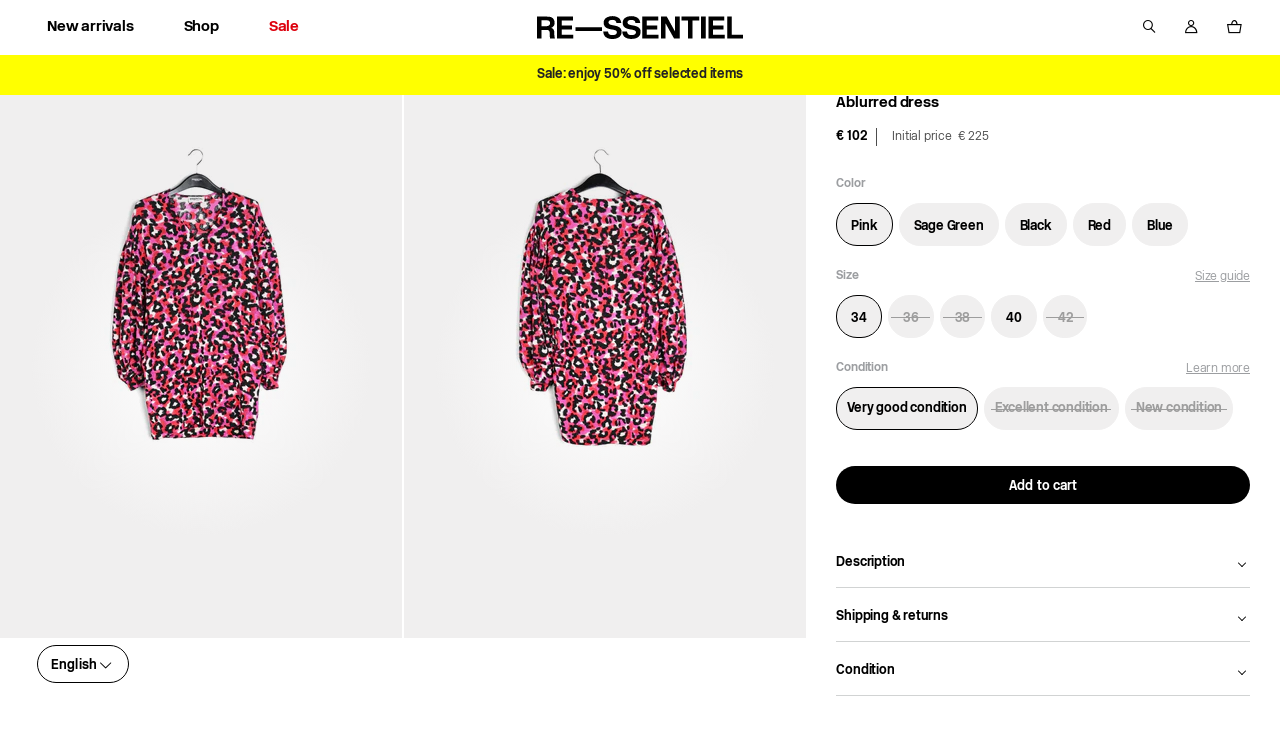

--- FILE ---
content_type: text/html; charset=utf-8
request_url: https://re-ssentiel.com/products/ready-to-wear-34-nieuwstaat-72
body_size: 38422
content:
<!doctype html>
<html lang="en">
<head>
    <meta charset="utf-8">
    <meta http-equiv="X-UA-Compatible" content="IE=edge,chrome=1">
<meta name="viewport" content="width=device-width,initial-scale=1,minimum-scale=1.0,maximum-scale=1.0,user-scalable=no">

<link rel="shortcut icon" href="//re-ssentiel.com/cdn/shop/t/1/assets/favicon.ico?v=38788689530388382071739323214">


    <link rel="canonical" href="https://re-ssentiel.com/products/ready-to-wear-34-nieuwstaat-72">








<title>Blue and lilac leopard print mini dress</title>

    <meta name="description" content="Mini dress cut from a textured fabric has a flattering balloon-shaped fit and is detailed with big sleeves that are lined with organza for added volume. will...">




    <meta name="robots" content="index, follow">




<style>
    @font-face {
        font-family: "NewRailAlphabet";
        src: url("//re-ssentiel.com/cdn/shop/t/1/assets/NewRailAlphabet-LightWEB.woff2?v=79649342447663631871739323244");
        font-weight: normal;
        font-style: normal;
        font-display: swap;
    }

    @font-face {
        font-family: "NewRailAlphabet";
        src: url("//re-ssentiel.com/cdn/shop/t/1/assets/NewRailAlphabet-MediumWEB.woff2?v=64028649499760684721739323188");
        font-weight: 500;
        font-style: normal;
        font-display: swap;
    }

    @font-face {
        font-family: "NewRailAlphabet";
        src: url("//re-ssentiel.com/cdn/shop/t/1/assets/NewRailAlphabet-BoldWEB.woff2?v=5639297391780746331739323212");
        font-weight: 700;
        font-style: normal;
        font-display: swap;
    }

    @font-face {
        font-family: 'fontello';
        src: url("//re-ssentiel.com/cdn/shop/t/1/assets/fontello.eot?v=24483730260647810201739323187");
        src: url("//re-ssentiel.com/cdn/shop/t/1/assets/fontello.eot?v=24483730260647810201739323187") format('embedded-opentype'),
        url("//re-ssentiel.com/cdn/shop/t/1/assets/fontello.woff?v=154136397849833682071739323162") format('woff'),
        url("//re-ssentiel.com/cdn/shop/t/1/assets/fontello.ttf?v=110779885387636927001739323165") format('truetype'),
        url("//re-ssentiel.com/cdn/shop/t/1/assets/fontello.svg?v=30500397658444755071739323196") format('svg');
        font-weight: normal;
        font-style: normal;
    }
</style>

<script>
    // Redirection vers checkout après connexion/inscription
    
    window.localStorage.removeItem('last-checkout');
    window.localStorage.removeItem('last-cart');
    

    window.theme = window.theme || {};
    window.theme = {
        ...window.theme,
        settings: {
            product_card_display_reduction: false,
            product_card_display_original_price: true,
        },
        translations: {
            size: "size",
            "Etat_Etat neuf": "New condition",
            "Etat_Excellent état": "Excellent condition",
            "Etat_Très bon état": "Very good condition",
            'collection_page.filters.cta_apply': "See the products",
            'product_page.section_infos.cta_add': "Add to cart",
            'mini-cart.label_color': "Couleur:",
            'mini-cart.label_size': "Taille:",
            'mini-cart.label_condition': "État:",
            'login_url': "/account/login",
            'collection_page.wishlist.identification_required.text': "Translation missing: en.collection_page.wishlist.identification_required.text",
            'collection_page.wishlist.identification_required.cta': "Sign in",
            'collection_page.wishlist.text_item_added': "Item added to your Wishlist",
            'collection_page.wishlist.already_added': "Translation missing: en.collection_page.wishlist.already_added",
            'collection_page.wishlist.text_item_removed': "Item removed from your Wishlist",
            'page_stores.close': "Close",
            'product_page.origin_price': "From",
            newPrice: "New price",
            'member_area.section_orders.details.text_13': "Offered",
        },
        items: [],
        
        items_handle: [],
        handle: "ready-to-wear-34-nieuwstaat-72",
        
        promo: {
            text: "Sale",
            tags: ["sale_2026"],
            choice: "2"
        },
        
    }
</script>


    <style>
        body {
            --promo-color: #000000;
        }
    </style>


<link href="//re-ssentiel.com/cdn/shop/t/1/assets/theme.css?v=64717136494248753671766495448" rel="stylesheet" type="text/css" media="all" />
<script src="//re-ssentiel.com/cdn/shop/t/1/assets/theme.js?v=157563625105164673351764841171" type="text/javascript"></script>
<script src="//re-ssentiel.com/cdn/shop/t/1/assets/tracking.js?v=3278410968901288361739323168" type="text/javascript"></script>






    <script>window.performance && window.performance.mark && window.performance.mark('shopify.content_for_header.start');</script><meta name="facebook-domain-verification" content="62j6m9rctf2okmqissqsq8t6zvwp6b">
<meta id="shopify-digital-wallet" name="shopify-digital-wallet" content="/64175538428/digital_wallets/dialog">
<link rel="alternate" hreflang="x-default" href="https://re-ssentiel.com/products/ready-to-wear-34-nieuwstaat-72">
<link rel="alternate" hreflang="en" href="https://re-ssentiel.com/products/ready-to-wear-34-nieuwstaat-72">
<link rel="alternate" hreflang="nl" href="https://re-ssentiel.com/nl/products/ready-to-wear-34-nieuwstaat-72">
<link rel="alternate" hreflang="fr" href="https://re-ssentiel.com/fr/products/ready-to-wear-34-nieuwstaat-72">
<link rel="alternate" hreflang="nl-NL" href="https://re-ssentiel.com/nl-nl/products/ready-to-wear-34-nieuwstaat-72">
<link rel="alternate" hreflang="fr-NL" href="https://re-ssentiel.com/fr-nl/products/ready-to-wear-34-nieuwstaat-72">
<link rel="alternate" hreflang="en-NL" href="https://re-ssentiel.com/en-nl/products/ready-to-wear-34-nieuwstaat-72">
<link rel="alternate" hreflang="en-FR" href="https://re-ssentiel.com/en-fr/products/ready-to-wear-34-nieuwstaat-72">
<link rel="alternate" hreflang="fr-FR" href="https://re-ssentiel.com/fr-fr/products/ready-to-wear-34-nieuwstaat-72">
<link rel="alternate" hreflang="nl-FR" href="https://re-ssentiel.com/nl-fr/products/ready-to-wear-34-nieuwstaat-72">
<link rel="alternate" hreflang="en-DE" href="https://re-ssentiel.com/en-de/products/ready-to-wear-34-nieuwstaat-72">
<link rel="alternate" hreflang="fr-DE" href="https://re-ssentiel.com/fr-de/products/ready-to-wear-34-nieuwstaat-72">
<link rel="alternate" hreflang="nl-DE" href="https://re-ssentiel.com/nl-de/products/ready-to-wear-34-nieuwstaat-72">
<link rel="alternate" type="application/json+oembed" href="https://re-ssentiel.com/products/ready-to-wear-34-nieuwstaat-72.oembed">
<script async="async" src="/checkouts/internal/preloads.js?locale=en-BE"></script>
<script id="shopify-features" type="application/json">{"accessToken":"4e80ec497d7cce2c15b31eddb7e39be1","betas":["rich-media-storefront-analytics"],"domain":"re-ssentiel.com","predictiveSearch":true,"shopId":64175538428,"locale":"en"}</script>
<script>var Shopify = Shopify || {};
Shopify.shop = "tech-7838.myshopify.com";
Shopify.locale = "en";
Shopify.currency = {"active":"EUR","rate":"1.0"};
Shopify.country = "BE";
Shopify.theme = {"name":"Main","id":132437180668,"schema_name":"Faume","schema_version":"1.0.0","theme_store_id":887,"role":"main"};
Shopify.theme.handle = "null";
Shopify.theme.style = {"id":null,"handle":null};
Shopify.cdnHost = "re-ssentiel.com/cdn";
Shopify.routes = Shopify.routes || {};
Shopify.routes.root = "/";</script>
<script type="module">!function(o){(o.Shopify=o.Shopify||{}).modules=!0}(window);</script>
<script>!function(o){function n(){var o=[];function n(){o.push(Array.prototype.slice.apply(arguments))}return n.q=o,n}var t=o.Shopify=o.Shopify||{};t.loadFeatures=n(),t.autoloadFeatures=n()}(window);</script>
<script id="shop-js-analytics" type="application/json">{"pageType":"product"}</script>
<script defer="defer" async type="module" src="//re-ssentiel.com/cdn/shopifycloud/shop-js/modules/v2/client.init-shop-cart-sync_BdyHc3Nr.en.esm.js"></script>
<script defer="defer" async type="module" src="//re-ssentiel.com/cdn/shopifycloud/shop-js/modules/v2/chunk.common_Daul8nwZ.esm.js"></script>
<script type="module">
  await import("//re-ssentiel.com/cdn/shopifycloud/shop-js/modules/v2/client.init-shop-cart-sync_BdyHc3Nr.en.esm.js");
await import("//re-ssentiel.com/cdn/shopifycloud/shop-js/modules/v2/chunk.common_Daul8nwZ.esm.js");

  window.Shopify.SignInWithShop?.initShopCartSync?.({"fedCMEnabled":true,"windoidEnabled":true});

</script>
<script>(function() {
  var isLoaded = false;
  function asyncLoad() {
    if (isLoaded) return;
    isLoaded = true;
    var urls = ["https:\/\/d1564fddzjmdj5.cloudfront.net\/initializercolissimo.js?app_name=happycolissimo\u0026cloud=d1564fddzjmdj5.cloudfront.net\u0026shop=tech-7838.myshopify.com"];
    for (var i = 0; i < urls.length; i++) {
      var s = document.createElement('script');
      s.type = 'text/javascript';
      s.async = true;
      s.src = urls[i];
      var x = document.getElementsByTagName('script')[0];
      x.parentNode.insertBefore(s, x);
    }
  };
  if(window.attachEvent) {
    window.attachEvent('onload', asyncLoad);
  } else {
    window.addEventListener('load', asyncLoad, false);
  }
})();</script>
<script id="__st">var __st={"a":64175538428,"offset":3600,"reqid":"bb5abba4-52e9-4334-8e8b-43fb93720190-1768998336","pageurl":"re-ssentiel.com\/products\/ready-to-wear-34-nieuwstaat-72","u":"1b45ec1cf159","p":"product","rtyp":"product","rid":8025302466812};</script>
<script>window.ShopifyPaypalV4VisibilityTracking = true;</script>
<script id="form-persister">!function(){'use strict';const t='contact',e='new_comment',n=[[t,t],['blogs',e],['comments',e],[t,'customer']],o='password',r='form_key',c=['recaptcha-v3-token','g-recaptcha-response','h-captcha-response',o],s=()=>{try{return window.sessionStorage}catch{return}},i='__shopify_v',u=t=>t.elements[r],a=function(){const t=[...n].map((([t,e])=>`form[action*='/${t}']:not([data-nocaptcha='true']) input[name='form_type'][value='${e}']`)).join(',');var e;return e=t,()=>e?[...document.querySelectorAll(e)].map((t=>t.form)):[]}();function m(t){const e=u(t);a().includes(t)&&(!e||!e.value)&&function(t){try{if(!s())return;!function(t){const e=s();if(!e)return;const n=u(t);if(!n)return;const o=n.value;o&&e.removeItem(o)}(t);const e=Array.from(Array(32),(()=>Math.random().toString(36)[2])).join('');!function(t,e){u(t)||t.append(Object.assign(document.createElement('input'),{type:'hidden',name:r})),t.elements[r].value=e}(t,e),function(t,e){const n=s();if(!n)return;const r=[...t.querySelectorAll(`input[type='${o}']`)].map((({name:t})=>t)),u=[...c,...r],a={};for(const[o,c]of new FormData(t).entries())u.includes(o)||(a[o]=c);n.setItem(e,JSON.stringify({[i]:1,action:t.action,data:a}))}(t,e)}catch(e){console.error('failed to persist form',e)}}(t)}const f=t=>{if('true'===t.dataset.persistBound)return;const e=function(t,e){const n=function(t){return'function'==typeof t.submit?t.submit:HTMLFormElement.prototype.submit}(t).bind(t);return function(){let t;return()=>{t||(t=!0,(()=>{try{e(),n()}catch(t){(t=>{console.error('form submit failed',t)})(t)}})(),setTimeout((()=>t=!1),250))}}()}(t,(()=>{m(t)}));!function(t,e){if('function'==typeof t.submit&&'function'==typeof e)try{t.submit=e}catch{}}(t,e),t.addEventListener('submit',(t=>{t.preventDefault(),e()})),t.dataset.persistBound='true'};!function(){function t(t){const e=(t=>{const e=t.target;return e instanceof HTMLFormElement?e:e&&e.form})(t);e&&m(e)}document.addEventListener('submit',t),document.addEventListener('DOMContentLoaded',(()=>{const e=a();for(const t of e)f(t);var n;n=document.body,new window.MutationObserver((t=>{for(const e of t)if('childList'===e.type&&e.addedNodes.length)for(const t of e.addedNodes)1===t.nodeType&&'FORM'===t.tagName&&a().includes(t)&&f(t)})).observe(n,{childList:!0,subtree:!0,attributes:!1}),document.removeEventListener('submit',t)}))}()}();</script>
<script integrity="sha256-4kQ18oKyAcykRKYeNunJcIwy7WH5gtpwJnB7kiuLZ1E=" data-source-attribution="shopify.loadfeatures" defer="defer" src="//re-ssentiel.com/cdn/shopifycloud/storefront/assets/storefront/load_feature-a0a9edcb.js" crossorigin="anonymous"></script>
<script data-source-attribution="shopify.dynamic_checkout.dynamic.init">var Shopify=Shopify||{};Shopify.PaymentButton=Shopify.PaymentButton||{isStorefrontPortableWallets:!0,init:function(){window.Shopify.PaymentButton.init=function(){};var t=document.createElement("script");t.src="https://re-ssentiel.com/cdn/shopifycloud/portable-wallets/latest/portable-wallets.en.js",t.type="module",document.head.appendChild(t)}};
</script>
<script data-source-attribution="shopify.dynamic_checkout.buyer_consent">
  function portableWalletsHideBuyerConsent(e){var t=document.getElementById("shopify-buyer-consent"),n=document.getElementById("shopify-subscription-policy-button");t&&n&&(t.classList.add("hidden"),t.setAttribute("aria-hidden","true"),n.removeEventListener("click",e))}function portableWalletsShowBuyerConsent(e){var t=document.getElementById("shopify-buyer-consent"),n=document.getElementById("shopify-subscription-policy-button");t&&n&&(t.classList.remove("hidden"),t.removeAttribute("aria-hidden"),n.addEventListener("click",e))}window.Shopify?.PaymentButton&&(window.Shopify.PaymentButton.hideBuyerConsent=portableWalletsHideBuyerConsent,window.Shopify.PaymentButton.showBuyerConsent=portableWalletsShowBuyerConsent);
</script>
<script data-source-attribution="shopify.dynamic_checkout.cart.bootstrap">document.addEventListener("DOMContentLoaded",(function(){function t(){return document.querySelector("shopify-accelerated-checkout-cart, shopify-accelerated-checkout")}if(t())Shopify.PaymentButton.init();else{new MutationObserver((function(e,n){t()&&(Shopify.PaymentButton.init(),n.disconnect())})).observe(document.body,{childList:!0,subtree:!0})}}));
</script>
<link id="shopify-accelerated-checkout-styles" rel="stylesheet" media="screen" href="https://re-ssentiel.com/cdn/shopifycloud/portable-wallets/latest/accelerated-checkout-backwards-compat.css" crossorigin="anonymous">
<style id="shopify-accelerated-checkout-cart">
        #shopify-buyer-consent {
  margin-top: 1em;
  display: inline-block;
  width: 100%;
}

#shopify-buyer-consent.hidden {
  display: none;
}

#shopify-subscription-policy-button {
  background: none;
  border: none;
  padding: 0;
  text-decoration: underline;
  font-size: inherit;
  cursor: pointer;
}

#shopify-subscription-policy-button::before {
  box-shadow: none;
}

      </style>

<script>window.performance && window.performance.mark && window.performance.mark('shopify.content_for_header.end');</script>
<!-- BEGIN app block: shopify://apps/klaviyo-email-marketing-sms/blocks/klaviyo-onsite-embed/2632fe16-c075-4321-a88b-50b567f42507 -->












  <script async src="https://static.klaviyo.com/onsite/js/W2jNr6/klaviyo.js?company_id=W2jNr6"></script>
  <script>!function(){if(!window.klaviyo){window._klOnsite=window._klOnsite||[];try{window.klaviyo=new Proxy({},{get:function(n,i){return"push"===i?function(){var n;(n=window._klOnsite).push.apply(n,arguments)}:function(){for(var n=arguments.length,o=new Array(n),w=0;w<n;w++)o[w]=arguments[w];var t="function"==typeof o[o.length-1]?o.pop():void 0,e=new Promise((function(n){window._klOnsite.push([i].concat(o,[function(i){t&&t(i),n(i)}]))}));return e}}})}catch(n){window.klaviyo=window.klaviyo||[],window.klaviyo.push=function(){var n;(n=window._klOnsite).push.apply(n,arguments)}}}}();</script>

  
    <script id="viewed_product">
      if (item == null) {
        var _learnq = _learnq || [];

        var MetafieldReviews = null
        var MetafieldYotpoRating = null
        var MetafieldYotpoCount = null
        var MetafieldLooxRating = null
        var MetafieldLooxCount = null
        var okendoProduct = null
        var okendoProductReviewCount = null
        var okendoProductReviewAverageValue = null
        try {
          // The following fields are used for Customer Hub recently viewed in order to add reviews.
          // This information is not part of __kla_viewed. Instead, it is part of __kla_viewed_reviewed_items
          MetafieldReviews = {};
          MetafieldYotpoRating = null
          MetafieldYotpoCount = null
          MetafieldLooxRating = null
          MetafieldLooxCount = null

          okendoProduct = null
          // If the okendo metafield is not legacy, it will error, which then requires the new json formatted data
          if (okendoProduct && 'error' in okendoProduct) {
            okendoProduct = null
          }
          okendoProductReviewCount = okendoProduct ? okendoProduct.reviewCount : null
          okendoProductReviewAverageValue = okendoProduct ? okendoProduct.reviewAverageValue : null
        } catch (error) {
          console.error('Error in Klaviyo onsite reviews tracking:', error);
        }

        var item = {
          Name: "Blue and lilac leopard print mini dress",
          ProductID: 8025302466812,
          Categories: ["Leopard Love"],
          ImageURL: "https://re-ssentiel.com/cdn/shop/files/d5c7d9e7a53c0b52db46ef7adcbd64bd_41906279-64bd-4c54-ad12-b3a6122b1935_grande.jpg?v=1750232760",
          URL: "https://re-ssentiel.com/products/ready-to-wear-34-nieuwstaat-72",
          Brand: "RE—SSENTIEL",
          Price: "€ 118",
          Value: "118",
          CompareAtPrice: "€ 225"
        };
        _learnq.push(['track', 'Viewed Product', item]);
        _learnq.push(['trackViewedItem', {
          Title: item.Name,
          ItemId: item.ProductID,
          Categories: item.Categories,
          ImageUrl: item.ImageURL,
          Url: item.URL,
          Metadata: {
            Brand: item.Brand,
            Price: item.Price,
            Value: item.Value,
            CompareAtPrice: item.CompareAtPrice
          },
          metafields:{
            reviews: MetafieldReviews,
            yotpo:{
              rating: MetafieldYotpoRating,
              count: MetafieldYotpoCount,
            },
            loox:{
              rating: MetafieldLooxRating,
              count: MetafieldLooxCount,
            },
            okendo: {
              rating: okendoProductReviewAverageValue,
              count: okendoProductReviewCount,
            }
          }
        }]);
      }
    </script>
  




  <script>
    window.klaviyoReviewsProductDesignMode = false
  </script>







<!-- END app block --><meta property="og:image" content="https://cdn.shopify.com/s/files/1/0641/7553/8428/files/d5c7d9e7a53c0b52db46ef7adcbd64bd_41906279-64bd-4c54-ad12-b3a6122b1935.jpg?v=1750232760" />
<meta property="og:image:secure_url" content="https://cdn.shopify.com/s/files/1/0641/7553/8428/files/d5c7d9e7a53c0b52db46ef7adcbd64bd_41906279-64bd-4c54-ad12-b3a6122b1935.jpg?v=1750232760" />
<meta property="og:image:width" content="2666" />
<meta property="og:image:height" content="4000" />
<link href="https://monorail-edge.shopifysvc.com" rel="dns-prefetch">
<script>(function(){if ("sendBeacon" in navigator && "performance" in window) {try {var session_token_from_headers = performance.getEntriesByType('navigation')[0].serverTiming.find(x => x.name == '_s').description;} catch {var session_token_from_headers = undefined;}var session_cookie_matches = document.cookie.match(/_shopify_s=([^;]*)/);var session_token_from_cookie = session_cookie_matches && session_cookie_matches.length === 2 ? session_cookie_matches[1] : "";var session_token = session_token_from_headers || session_token_from_cookie || "";function handle_abandonment_event(e) {var entries = performance.getEntries().filter(function(entry) {return /monorail-edge.shopifysvc.com/.test(entry.name);});if (!window.abandonment_tracked && entries.length === 0) {window.abandonment_tracked = true;var currentMs = Date.now();var navigation_start = performance.timing.navigationStart;var payload = {shop_id: 64175538428,url: window.location.href,navigation_start,duration: currentMs - navigation_start,session_token,page_type: "product"};window.navigator.sendBeacon("https://monorail-edge.shopifysvc.com/v1/produce", JSON.stringify({schema_id: "online_store_buyer_site_abandonment/1.1",payload: payload,metadata: {event_created_at_ms: currentMs,event_sent_at_ms: currentMs}}));}}window.addEventListener('pagehide', handle_abandonment_event);}}());</script>
<script id="web-pixels-manager-setup">(function e(e,d,r,n,o){if(void 0===o&&(o={}),!Boolean(null===(a=null===(i=window.Shopify)||void 0===i?void 0:i.analytics)||void 0===a?void 0:a.replayQueue)){var i,a;window.Shopify=window.Shopify||{};var t=window.Shopify;t.analytics=t.analytics||{};var s=t.analytics;s.replayQueue=[],s.publish=function(e,d,r){return s.replayQueue.push([e,d,r]),!0};try{self.performance.mark("wpm:start")}catch(e){}var l=function(){var e={modern:/Edge?\/(1{2}[4-9]|1[2-9]\d|[2-9]\d{2}|\d{4,})\.\d+(\.\d+|)|Firefox\/(1{2}[4-9]|1[2-9]\d|[2-9]\d{2}|\d{4,})\.\d+(\.\d+|)|Chrom(ium|e)\/(9{2}|\d{3,})\.\d+(\.\d+|)|(Maci|X1{2}).+ Version\/(15\.\d+|(1[6-9]|[2-9]\d|\d{3,})\.\d+)([,.]\d+|)( \(\w+\)|)( Mobile\/\w+|) Safari\/|Chrome.+OPR\/(9{2}|\d{3,})\.\d+\.\d+|(CPU[ +]OS|iPhone[ +]OS|CPU[ +]iPhone|CPU IPhone OS|CPU iPad OS)[ +]+(15[._]\d+|(1[6-9]|[2-9]\d|\d{3,})[._]\d+)([._]\d+|)|Android:?[ /-](13[3-9]|1[4-9]\d|[2-9]\d{2}|\d{4,})(\.\d+|)(\.\d+|)|Android.+Firefox\/(13[5-9]|1[4-9]\d|[2-9]\d{2}|\d{4,})\.\d+(\.\d+|)|Android.+Chrom(ium|e)\/(13[3-9]|1[4-9]\d|[2-9]\d{2}|\d{4,})\.\d+(\.\d+|)|SamsungBrowser\/([2-9]\d|\d{3,})\.\d+/,legacy:/Edge?\/(1[6-9]|[2-9]\d|\d{3,})\.\d+(\.\d+|)|Firefox\/(5[4-9]|[6-9]\d|\d{3,})\.\d+(\.\d+|)|Chrom(ium|e)\/(5[1-9]|[6-9]\d|\d{3,})\.\d+(\.\d+|)([\d.]+$|.*Safari\/(?![\d.]+ Edge\/[\d.]+$))|(Maci|X1{2}).+ Version\/(10\.\d+|(1[1-9]|[2-9]\d|\d{3,})\.\d+)([,.]\d+|)( \(\w+\)|)( Mobile\/\w+|) Safari\/|Chrome.+OPR\/(3[89]|[4-9]\d|\d{3,})\.\d+\.\d+|(CPU[ +]OS|iPhone[ +]OS|CPU[ +]iPhone|CPU IPhone OS|CPU iPad OS)[ +]+(10[._]\d+|(1[1-9]|[2-9]\d|\d{3,})[._]\d+)([._]\d+|)|Android:?[ /-](13[3-9]|1[4-9]\d|[2-9]\d{2}|\d{4,})(\.\d+|)(\.\d+|)|Mobile Safari.+OPR\/([89]\d|\d{3,})\.\d+\.\d+|Android.+Firefox\/(13[5-9]|1[4-9]\d|[2-9]\d{2}|\d{4,})\.\d+(\.\d+|)|Android.+Chrom(ium|e)\/(13[3-9]|1[4-9]\d|[2-9]\d{2}|\d{4,})\.\d+(\.\d+|)|Android.+(UC? ?Browser|UCWEB|U3)[ /]?(15\.([5-9]|\d{2,})|(1[6-9]|[2-9]\d|\d{3,})\.\d+)\.\d+|SamsungBrowser\/(5\.\d+|([6-9]|\d{2,})\.\d+)|Android.+MQ{2}Browser\/(14(\.(9|\d{2,})|)|(1[5-9]|[2-9]\d|\d{3,})(\.\d+|))(\.\d+|)|K[Aa][Ii]OS\/(3\.\d+|([4-9]|\d{2,})\.\d+)(\.\d+|)/},d=e.modern,r=e.legacy,n=navigator.userAgent;return n.match(d)?"modern":n.match(r)?"legacy":"unknown"}(),u="modern"===l?"modern":"legacy",c=(null!=n?n:{modern:"",legacy:""})[u],f=function(e){return[e.baseUrl,"/wpm","/b",e.hashVersion,"modern"===e.buildTarget?"m":"l",".js"].join("")}({baseUrl:d,hashVersion:r,buildTarget:u}),m=function(e){var d=e.version,r=e.bundleTarget,n=e.surface,o=e.pageUrl,i=e.monorailEndpoint;return{emit:function(e){var a=e.status,t=e.errorMsg,s=(new Date).getTime(),l=JSON.stringify({metadata:{event_sent_at_ms:s},events:[{schema_id:"web_pixels_manager_load/3.1",payload:{version:d,bundle_target:r,page_url:o,status:a,surface:n,error_msg:t},metadata:{event_created_at_ms:s}}]});if(!i)return console&&console.warn&&console.warn("[Web Pixels Manager] No Monorail endpoint provided, skipping logging."),!1;try{return self.navigator.sendBeacon.bind(self.navigator)(i,l)}catch(e){}var u=new XMLHttpRequest;try{return u.open("POST",i,!0),u.setRequestHeader("Content-Type","text/plain"),u.send(l),!0}catch(e){return console&&console.warn&&console.warn("[Web Pixels Manager] Got an unhandled error while logging to Monorail."),!1}}}}({version:r,bundleTarget:l,surface:e.surface,pageUrl:self.location.href,monorailEndpoint:e.monorailEndpoint});try{o.browserTarget=l,function(e){var d=e.src,r=e.async,n=void 0===r||r,o=e.onload,i=e.onerror,a=e.sri,t=e.scriptDataAttributes,s=void 0===t?{}:t,l=document.createElement("script"),u=document.querySelector("head"),c=document.querySelector("body");if(l.async=n,l.src=d,a&&(l.integrity=a,l.crossOrigin="anonymous"),s)for(var f in s)if(Object.prototype.hasOwnProperty.call(s,f))try{l.dataset[f]=s[f]}catch(e){}if(o&&l.addEventListener("load",o),i&&l.addEventListener("error",i),u)u.appendChild(l);else{if(!c)throw new Error("Did not find a head or body element to append the script");c.appendChild(l)}}({src:f,async:!0,onload:function(){if(!function(){var e,d;return Boolean(null===(d=null===(e=window.Shopify)||void 0===e?void 0:e.analytics)||void 0===d?void 0:d.initialized)}()){var d=window.webPixelsManager.init(e)||void 0;if(d){var r=window.Shopify.analytics;r.replayQueue.forEach((function(e){var r=e[0],n=e[1],o=e[2];d.publishCustomEvent(r,n,o)})),r.replayQueue=[],r.publish=d.publishCustomEvent,r.visitor=d.visitor,r.initialized=!0}}},onerror:function(){return m.emit({status:"failed",errorMsg:"".concat(f," has failed to load")})},sri:function(e){var d=/^sha384-[A-Za-z0-9+/=]+$/;return"string"==typeof e&&d.test(e)}(c)?c:"",scriptDataAttributes:o}),m.emit({status:"loading"})}catch(e){m.emit({status:"failed",errorMsg:(null==e?void 0:e.message)||"Unknown error"})}}})({shopId: 64175538428,storefrontBaseUrl: "https://re-ssentiel.com",extensionsBaseUrl: "https://extensions.shopifycdn.com/cdn/shopifycloud/web-pixels-manager",monorailEndpoint: "https://monorail-edge.shopifysvc.com/unstable/produce_batch",surface: "storefront-renderer",enabledBetaFlags: ["2dca8a86"],webPixelsConfigList: [{"id":"3048145220","configuration":"{\"accountID\":\"W2jNr6\",\"webPixelConfig\":\"eyJlbmFibGVBZGRlZFRvQ2FydEV2ZW50cyI6IHRydWV9\"}","eventPayloadVersion":"v1","runtimeContext":"STRICT","scriptVersion":"524f6c1ee37bacdca7657a665bdca589","type":"APP","apiClientId":123074,"privacyPurposes":["ANALYTICS","MARKETING"],"dataSharingAdjustments":{"protectedCustomerApprovalScopes":["read_customer_address","read_customer_email","read_customer_name","read_customer_personal_data","read_customer_phone"]}},{"id":"1083310404","configuration":"{\"config\":\"{\\\"pixel_id\\\":\\\"G-EPJPE62Y8T\\\",\\\"gtag_events\\\":[{\\\"type\\\":\\\"purchase\\\",\\\"action_label\\\":\\\"G-EPJPE62Y8T\\\"},{\\\"type\\\":\\\"page_view\\\",\\\"action_label\\\":\\\"G-EPJPE62Y8T\\\"},{\\\"type\\\":\\\"view_item\\\",\\\"action_label\\\":\\\"G-EPJPE62Y8T\\\"},{\\\"type\\\":\\\"search\\\",\\\"action_label\\\":\\\"G-EPJPE62Y8T\\\"},{\\\"type\\\":\\\"add_to_cart\\\",\\\"action_label\\\":\\\"G-EPJPE62Y8T\\\"},{\\\"type\\\":\\\"begin_checkout\\\",\\\"action_label\\\":\\\"G-EPJPE62Y8T\\\"},{\\\"type\\\":\\\"add_payment_info\\\",\\\"action_label\\\":\\\"G-EPJPE62Y8T\\\"}],\\\"enable_monitoring_mode\\\":false}\"}","eventPayloadVersion":"v1","runtimeContext":"OPEN","scriptVersion":"b2a88bafab3e21179ed38636efcd8a93","type":"APP","apiClientId":1780363,"privacyPurposes":[],"dataSharingAdjustments":{"protectedCustomerApprovalScopes":["read_customer_address","read_customer_email","read_customer_name","read_customer_personal_data","read_customer_phone"]}},{"id":"1083212100","configuration":"{\"pixel_id\":\"3272859656351196\",\"pixel_type\":\"facebook_pixel\"}","eventPayloadVersion":"v1","runtimeContext":"OPEN","scriptVersion":"ca16bc87fe92b6042fbaa3acc2fbdaa6","type":"APP","apiClientId":2329312,"privacyPurposes":["ANALYTICS","MARKETING","SALE_OF_DATA"],"dataSharingAdjustments":{"protectedCustomerApprovalScopes":["read_customer_address","read_customer_email","read_customer_name","read_customer_personal_data","read_customer_phone"]}},{"id":"149455172","eventPayloadVersion":"1","runtimeContext":"LAX","scriptVersion":"1","type":"CUSTOM","privacyPurposes":["SALE_OF_DATA"],"name":"Purchase"},{"id":"shopify-app-pixel","configuration":"{}","eventPayloadVersion":"v1","runtimeContext":"STRICT","scriptVersion":"0450","apiClientId":"shopify-pixel","type":"APP","privacyPurposes":["ANALYTICS","MARKETING"]},{"id":"shopify-custom-pixel","eventPayloadVersion":"v1","runtimeContext":"LAX","scriptVersion":"0450","apiClientId":"shopify-pixel","type":"CUSTOM","privacyPurposes":["ANALYTICS","MARKETING"]}],isMerchantRequest: false,initData: {"shop":{"name":"RE—SSENTIEL","paymentSettings":{"currencyCode":"EUR"},"myshopifyDomain":"tech-7838.myshopify.com","countryCode":"FR","storefrontUrl":"https:\/\/re-ssentiel.com"},"customer":null,"cart":null,"checkout":null,"productVariants":[{"price":{"amount":118.0,"currencyCode":"EUR"},"product":{"title":"Blue and lilac leopard print mini dress","vendor":"RE—SSENTIEL","id":"8025302466812","untranslatedTitle":"Blue and lilac leopard print mini dress","url":"\/products\/ready-to-wear-34-nieuwstaat-72","type":"ABLURRED"},"id":"47295667241284","image":{"src":"\/\/re-ssentiel.com\/cdn\/shop\/files\/d5c7d9e7a53c0b52db46ef7adcbd64bd_41906279-64bd-4c54-ad12-b3a6122b1935.jpg?v=1750232760"},"sku":"","title":"Blue \/ 34 \/ Excellent condition","untranslatedTitle":"Blue \/ 34 \/ Excellent condition"}],"purchasingCompany":null},},"https://re-ssentiel.com/cdn","fcfee988w5aeb613cpc8e4bc33m6693e112",{"modern":"","legacy":""},{"shopId":"64175538428","storefrontBaseUrl":"https:\/\/re-ssentiel.com","extensionBaseUrl":"https:\/\/extensions.shopifycdn.com\/cdn\/shopifycloud\/web-pixels-manager","surface":"storefront-renderer","enabledBetaFlags":"[\"2dca8a86\"]","isMerchantRequest":"false","hashVersion":"fcfee988w5aeb613cpc8e4bc33m6693e112","publish":"custom","events":"[[\"page_viewed\",{}],[\"product_viewed\",{\"productVariant\":{\"price\":{\"amount\":118.0,\"currencyCode\":\"EUR\"},\"product\":{\"title\":\"Blue and lilac leopard print mini dress\",\"vendor\":\"RE—SSENTIEL\",\"id\":\"8025302466812\",\"untranslatedTitle\":\"Blue and lilac leopard print mini dress\",\"url\":\"\/products\/ready-to-wear-34-nieuwstaat-72\",\"type\":\"ABLURRED\"},\"id\":\"47295667241284\",\"image\":{\"src\":\"\/\/re-ssentiel.com\/cdn\/shop\/files\/d5c7d9e7a53c0b52db46ef7adcbd64bd_41906279-64bd-4c54-ad12-b3a6122b1935.jpg?v=1750232760\"},\"sku\":\"\",\"title\":\"Blue \/ 34 \/ Excellent condition\",\"untranslatedTitle\":\"Blue \/ 34 \/ Excellent condition\"}}]]"});</script><script>
  window.ShopifyAnalytics = window.ShopifyAnalytics || {};
  window.ShopifyAnalytics.meta = window.ShopifyAnalytics.meta || {};
  window.ShopifyAnalytics.meta.currency = 'EUR';
  var meta = {"product":{"id":8025302466812,"gid":"gid:\/\/shopify\/Product\/8025302466812","vendor":"RE—SSENTIEL","type":"ABLURRED","handle":"ready-to-wear-34-nieuwstaat-72","variants":[{"id":47295667241284,"price":11800,"name":"Blue and lilac leopard print mini dress - Blue \/ 34 \/ Excellent condition","public_title":"Blue \/ 34 \/ Excellent condition","sku":""}],"remote":false},"page":{"pageType":"product","resourceType":"product","resourceId":8025302466812,"requestId":"bb5abba4-52e9-4334-8e8b-43fb93720190-1768998336"}};
  for (var attr in meta) {
    window.ShopifyAnalytics.meta[attr] = meta[attr];
  }
</script>
<script class="analytics">
  (function () {
    var customDocumentWrite = function(content) {
      var jquery = null;

      if (window.jQuery) {
        jquery = window.jQuery;
      } else if (window.Checkout && window.Checkout.$) {
        jquery = window.Checkout.$;
      }

      if (jquery) {
        jquery('body').append(content);
      }
    };

    var hasLoggedConversion = function(token) {
      if (token) {
        return document.cookie.indexOf('loggedConversion=' + token) !== -1;
      }
      return false;
    }

    var setCookieIfConversion = function(token) {
      if (token) {
        var twoMonthsFromNow = new Date(Date.now());
        twoMonthsFromNow.setMonth(twoMonthsFromNow.getMonth() + 2);

        document.cookie = 'loggedConversion=' + token + '; expires=' + twoMonthsFromNow;
      }
    }

    var trekkie = window.ShopifyAnalytics.lib = window.trekkie = window.trekkie || [];
    if (trekkie.integrations) {
      return;
    }
    trekkie.methods = [
      'identify',
      'page',
      'ready',
      'track',
      'trackForm',
      'trackLink'
    ];
    trekkie.factory = function(method) {
      return function() {
        var args = Array.prototype.slice.call(arguments);
        args.unshift(method);
        trekkie.push(args);
        return trekkie;
      };
    };
    for (var i = 0; i < trekkie.methods.length; i++) {
      var key = trekkie.methods[i];
      trekkie[key] = trekkie.factory(key);
    }
    trekkie.load = function(config) {
      trekkie.config = config || {};
      trekkie.config.initialDocumentCookie = document.cookie;
      var first = document.getElementsByTagName('script')[0];
      var script = document.createElement('script');
      script.type = 'text/javascript';
      script.onerror = function(e) {
        var scriptFallback = document.createElement('script');
        scriptFallback.type = 'text/javascript';
        scriptFallback.onerror = function(error) {
                var Monorail = {
      produce: function produce(monorailDomain, schemaId, payload) {
        var currentMs = new Date().getTime();
        var event = {
          schema_id: schemaId,
          payload: payload,
          metadata: {
            event_created_at_ms: currentMs,
            event_sent_at_ms: currentMs
          }
        };
        return Monorail.sendRequest("https://" + monorailDomain + "/v1/produce", JSON.stringify(event));
      },
      sendRequest: function sendRequest(endpointUrl, payload) {
        // Try the sendBeacon API
        if (window && window.navigator && typeof window.navigator.sendBeacon === 'function' && typeof window.Blob === 'function' && !Monorail.isIos12()) {
          var blobData = new window.Blob([payload], {
            type: 'text/plain'
          });

          if (window.navigator.sendBeacon(endpointUrl, blobData)) {
            return true;
          } // sendBeacon was not successful

        } // XHR beacon

        var xhr = new XMLHttpRequest();

        try {
          xhr.open('POST', endpointUrl);
          xhr.setRequestHeader('Content-Type', 'text/plain');
          xhr.send(payload);
        } catch (e) {
          console.log(e);
        }

        return false;
      },
      isIos12: function isIos12() {
        return window.navigator.userAgent.lastIndexOf('iPhone; CPU iPhone OS 12_') !== -1 || window.navigator.userAgent.lastIndexOf('iPad; CPU OS 12_') !== -1;
      }
    };
    Monorail.produce('monorail-edge.shopifysvc.com',
      'trekkie_storefront_load_errors/1.1',
      {shop_id: 64175538428,
      theme_id: 132437180668,
      app_name: "storefront",
      context_url: window.location.href,
      source_url: "//re-ssentiel.com/cdn/s/trekkie.storefront.cd680fe47e6c39ca5d5df5f0a32d569bc48c0f27.min.js"});

        };
        scriptFallback.async = true;
        scriptFallback.src = '//re-ssentiel.com/cdn/s/trekkie.storefront.cd680fe47e6c39ca5d5df5f0a32d569bc48c0f27.min.js';
        first.parentNode.insertBefore(scriptFallback, first);
      };
      script.async = true;
      script.src = '//re-ssentiel.com/cdn/s/trekkie.storefront.cd680fe47e6c39ca5d5df5f0a32d569bc48c0f27.min.js';
      first.parentNode.insertBefore(script, first);
    };
    trekkie.load(
      {"Trekkie":{"appName":"storefront","development":false,"defaultAttributes":{"shopId":64175538428,"isMerchantRequest":null,"themeId":132437180668,"themeCityHash":"10812890822739727278","contentLanguage":"en","currency":"EUR","eventMetadataId":"c798db35-8d34-42a1-ae42-2cd71b6cdacd"},"isServerSideCookieWritingEnabled":true,"monorailRegion":"shop_domain","enabledBetaFlags":["65f19447"]},"Session Attribution":{},"S2S":{"facebookCapiEnabled":false,"source":"trekkie-storefront-renderer","apiClientId":580111}}
    );

    var loaded = false;
    trekkie.ready(function() {
      if (loaded) return;
      loaded = true;

      window.ShopifyAnalytics.lib = window.trekkie;

      var originalDocumentWrite = document.write;
      document.write = customDocumentWrite;
      try { window.ShopifyAnalytics.merchantGoogleAnalytics.call(this); } catch(error) {};
      document.write = originalDocumentWrite;

      window.ShopifyAnalytics.lib.page(null,{"pageType":"product","resourceType":"product","resourceId":8025302466812,"requestId":"bb5abba4-52e9-4334-8e8b-43fb93720190-1768998336","shopifyEmitted":true});

      var match = window.location.pathname.match(/checkouts\/(.+)\/(thank_you|post_purchase)/)
      var token = match? match[1]: undefined;
      if (!hasLoggedConversion(token)) {
        setCookieIfConversion(token);
        window.ShopifyAnalytics.lib.track("Viewed Product",{"currency":"EUR","variantId":47295667241284,"productId":8025302466812,"productGid":"gid:\/\/shopify\/Product\/8025302466812","name":"Blue and lilac leopard print mini dress - Blue \/ 34 \/ Excellent condition","price":"118.00","sku":"","brand":"RE—SSENTIEL","variant":"Blue \/ 34 \/ Excellent condition","category":"ABLURRED","nonInteraction":true,"remote":false},undefined,undefined,{"shopifyEmitted":true});
      window.ShopifyAnalytics.lib.track("monorail:\/\/trekkie_storefront_viewed_product\/1.1",{"currency":"EUR","variantId":47295667241284,"productId":8025302466812,"productGid":"gid:\/\/shopify\/Product\/8025302466812","name":"Blue and lilac leopard print mini dress - Blue \/ 34 \/ Excellent condition","price":"118.00","sku":"","brand":"RE—SSENTIEL","variant":"Blue \/ 34 \/ Excellent condition","category":"ABLURRED","nonInteraction":true,"remote":false,"referer":"https:\/\/re-ssentiel.com\/products\/ready-to-wear-34-nieuwstaat-72"});
      }
    });


        var eventsListenerScript = document.createElement('script');
        eventsListenerScript.async = true;
        eventsListenerScript.src = "//re-ssentiel.com/cdn/shopifycloud/storefront/assets/shop_events_listener-3da45d37.js";
        document.getElementsByTagName('head')[0].appendChild(eventsListenerScript);

})();</script>
<script
  defer
  src="https://re-ssentiel.com/cdn/shopifycloud/perf-kit/shopify-perf-kit-3.0.4.min.js"
  data-application="storefront-renderer"
  data-shop-id="64175538428"
  data-render-region="gcp-us-east1"
  data-page-type="product"
  data-theme-instance-id="132437180668"
  data-theme-name="Faume"
  data-theme-version="1.0.0"
  data-monorail-region="shop_domain"
  data-resource-timing-sampling-rate="10"
  data-shs="true"
  data-shs-beacon="true"
  data-shs-export-with-fetch="true"
  data-shs-logs-sample-rate="1"
  data-shs-beacon-endpoint="https://re-ssentiel.com/api/collect"
></script>
</head>

<body class=" template-product " data-name="product"  >

<!-- Google Tag Manager (noscript) -->
<noscript><iframe src="https://www.googletagmanager.com/ns.html?id=GTM-WSWG9S9" height="0" width="0" style="display:none;visibility:hidden"></iframe></noscript>
<!-- End Google Tag Manager (noscript) -->


    <style>
        body {
            --top-bar-height: 0px !important;
        }
    </style>

<header id="shopify-section-header" class="shopify-section header">





<div class="header__inner">
    <div class="header__left">
        <button class="header__menu"><span></span><span></span><span></span></button>
        <a class="js-open-search" href="/collections/all"><i class="icon-search"></i></a>
    </div>
    <nav class="header__links" data-testid="header__links">
        <ul>
            
            
                
                
                
                    
                    <li class="header__links--open-submenu" data-tracking-section="Translation missing: en.New arrivals">
                        
                        
                        <a href="/collections/new-in" class="h3">New arrivals</a>
                        
                    </li>
                
            
                
                
                
                    
                    <li class="header__links--open-submenu" data-tracking-section="Shop">
                        
                        
                        <a href="/collections/acheter" class="h3">Shop</a>
                        
                          <div class="header__submenu header__submenu--1">
                            
                              <div class="header__submenu__list">
                                <p class="h4">Categories</p>
                                <ul>
                                  
                                    
                                    
                                    
                                    
                                    
                                    
                                      <li>
                                        <a href="/collections/ready-to-wear">Ready to wear</a>
                                      </li>
                                    
                                  
                                    
                                    
                                    
                                    
                                    
                                    
                                      <li>
                                        <a href="/collections/dress">Dresses</a>
                                      </li>
                                    
                                  
                                    
                                    
                                    
                                    
                                    
                                    
                                      <li>
                                        <a href="/collections/shirt">Tops &amp; blouses</a>
                                      </li>
                                    
                                  
                                    
                                    
                                    
                                    
                                    
                                    
                                      <li>
                                        <a href="/collections/t-shirt">T-shirts</a>
                                      </li>
                                    
                                  
                                    
                                    
                                    
                                    
                                    
                                    
                                      <li>
                                        <a href="/collections/skirt">Skirts</a>
                                      </li>
                                    
                                  
                                    
                                    
                                    
                                    
                                    
                                    
                                      <li>
                                        <a href="/collections/coat">Coat &amp; jackets</a>
                                      </li>
                                    
                                  
                                    
                                    
                                    
                                    
                                    
                                    
                                      <li>
                                        <a href="/collections/sweater-pullover">Sweaters &amp; cardigans</a>
                                      </li>
                                    
                                  
                                    
                                    
                                    
                                    
                                    
                                    
                                      <li>
                                        <a href="/collections/jeans-pants">Jeans &amp; pants</a>
                                      </li>
                                    
                                  
                                </ul>
                              </div>
                            
                              <div class="header__submenu__list">
                                <p class="h4">Accessories</p>
                                <ul>
                                  
                                    
                                    
                                    
                                    
                                    
                                    
                                      <li>
                                        <a href="/collections/accessories">Accessories</a>
                                      </li>
                                    
                                  
                                    
                                    
                                    
                                    
                                    
                                    
                                      <li>
                                        <a href="/collections/bag">Bags</a>
                                      </li>
                                    
                                  
                                    
                                    
                                    
                                    
                                    
                                    
                                  
                                </ul>
                              </div>
                            
                              <div class="header__submenu__list">
                                <p class="h4">Collection</p>
                                <ul>
                                  
                                    
                                    
                                    
                                    
                                    
                                    
                                      <li>
                                        <a href="/collections/prints">Prints</a>
                                      </li>
                                    
                                  
                                    
                                    
                                    
                                    
                                    
                                    
                                      <li>
                                        <a href="/collections/new-in">New in</a>
                                      </li>
                                    
                                  
                                </ul>
                              </div>
                            
                            <div class="header__submenu__images">
                              
                            </div>
                          </div>
                        
                    </li>
                
            
                
                
                
                    
                    <li class="header__links--open-submenu" data-tracking-section="Translation missing: en.Sale">
                        
                        
                        <a href="/collections/sale-2026" class="h3">Sale</a>
                        
                    </li>
                
            
            
        </ul>
    </nav>
    <a href="/" class="header__logo">
        
            <div>
<svg viewBox="0 0 2896 336"><use xlink:href="#svg-logo"/></svg>
</div>
        
    </a>
    <ul class="header__right">
        <li>
            <a class="js-open-search" href="/collections/all"><i class="icon-search"></i></a>
        </li>
      
        
        <li>
            <a href="/account" class="tp-account-link"><i class="icon-user"></i></a>
        </li>
      
        <li>
          
          
          
            <a class="js-open-minicart" href="/cart" data-testid="minicart__open__btn">
                <i class="icon-cart"></i>
                <span class="js-cart-count"
                      style="display: none"></span>
            </a>
        </li>
    </ul>
  <div class="search-popin">
    <div class="search-popin__inner">
        <div class="search-popin__header">
            <form action="/search" autocomplete="off">
                <label>
                    <input type="text" name="q" required="required" placeholder=" " autocomplete="off" autofocus>
                    <span>Search</span>
                </label>
                <input type="hidden" name="type" value="product">
                <input type="hidden" name="options[prefix]" value="last"/>
                <button type="submit" class="icon-search"></button>
            </form>
            <button class="js-close icon-cross"></button>
        </div>
        <p class="search-popin__empty" style="display: none">0 results founded</p>
        <div class="search-popin__container">
            <div class="search-popin__col">
                <div class="search-popin__suggestions">
                    <p>Suggestions</p>
                    <ul>
                        
                            <li>
                                <a href="/collections/dress">Dresses</a>
                            </li>
                        
                            <li>
                                <a href="/collections/winter-warmers">Fall essentials</a>
                            </li>
                        
                            <li>
                                <a href="/collections/new-in">New In</a>
                            </li>
                        
                    </ul>
                </div>
                <div class="search-popin__collections" style="display: none">
                    <p>Categories</p>
                    <ul></ul>
                </div>

                <div class="search-popin__pages" style="display: none">
                    <p>Pages</p>
                    <ul></ul>
                </div>
            </div>
            <div class="search-popin__col">
                <div class="search-popin__categories">
                    <p>Women&#39;s collection</p>
                    <ul>
                        
                        
                        
                    </ul>
                </div>
                <div class="search-popin__products" style="display: none">
                    <p>Products</p>
                    <ul></ul>
                    <a href="/" class="btn border js-search-submit"><span>Show all products</span></a>
                </div>
            </div>
        </div>
    </div>
</div>

</div>



</header>
<div id="shopify-section-announcement" class="shopify-section">
<div class="top-bar announcement" style="background:#ffff00; color:#232323">
    
    
        <a href="https://re-ssentiel.com/en-fr/collections/sale-2026">
        
        <p>Sale: enjoy 50% off selected items</p>
    </a>
    
</div>


</div>
<div id="shopify-section-menu" class="shopify-section"><section class="menu">
    <div class="menu__popin">
        <div class="menu__header">
            <span></span>
            <button class="menu__back icon-left">
            </button>
            <button class="menu__close icon-cross">
            </button>
        </div>
        <div class="menu__list">
            <div class="menu__item">
                <nav>
                    <ul class="menu__first">
                        
                            <li data-tracking-section="Translation missing: en.New arrivals">
                                
                                    
                                        <a href="/collections/new-in">Translation missing: en.New arrivals</a>
                                    
                                
                            </li>
                        
                            <li data-tracking-section="Shop">
                                
                                    <p>Shop <i class="icon-chevron-down"></i></p>
                                    <div class="menu__second">
                                        <ul>
                                            
                                            
                                            
                                                   
                                                
                                                    <p class="h4">Categories</p>
                                                    <ul>
                                                        
                                                            
                                                            
                                                            
                                                            
                                                            
                                                            
                                                                <li>
                                                                    <a href="/collections/ready-to-wear">Ready to wear</a>
                                                                </li>
                                                            
                                                        
                                                            
                                                            
                                                            
                                                            
                                                            
                                                            
                                                                <li>
                                                                    <a href="/collections/dress">Dresses</a>
                                                                </li>
                                                            
                                                        
                                                            
                                                            
                                                            
                                                            
                                                            
                                                            
                                                                <li>
                                                                    <a href="/collections/shirt">Tops &amp; blouses</a>
                                                                </li>
                                                            
                                                        
                                                            
                                                            
                                                            
                                                            
                                                            
                                                            
                                                                <li>
                                                                    <a href="/collections/t-shirt">T-shirts</a>
                                                                </li>
                                                            
                                                        
                                                            
                                                            
                                                            
                                                            
                                                            
                                                            
                                                                <li>
                                                                    <a href="/collections/skirt">Skirts</a>
                                                                </li>
                                                            
                                                        
                                                            
                                                            
                                                            
                                                            
                                                            
                                                            
                                                                <li>
                                                                    <a href="/collections/coat">Coat &amp; jackets</a>
                                                                </li>
                                                            
                                                        
                                                            
                                                            
                                                            
                                                            
                                                            
                                                            
                                                                <li>
                                                                    <a href="/collections/sweater-pullover">Sweaters &amp; cardigans</a>
                                                                </li>
                                                            
                                                        
                                                            
                                                            
                                                            
                                                            
                                                            
                                                            
                                                                <li>
                                                                    <a href="/collections/jeans-pants">Jeans &amp; pants</a>
                                                                </li>
                                                            
                                                        
                                                    </ul>
                                                
                                            
                                                   
                                                
                                                    <p class="h4">Accessories</p>
                                                    <ul>
                                                        
                                                            
                                                            
                                                            
                                                            
                                                            
                                                            
                                                                <li>
                                                                    <a href="/collections/accessories">Accessories</a>
                                                                </li>
                                                            
                                                        
                                                            
                                                            
                                                            
                                                            
                                                            
                                                            
                                                                <li>
                                                                    <a href="/collections/bag">Bags</a>
                                                                </li>
                                                            
                                                        
                                                            
                                                            
                                                            
                                                            
                                                            
                                                            
                                                        
                                                    </ul>
                                                
                                            
                                                   
                                                
                                                    <p class="h4">Collection</p>
                                                    <ul>
                                                        
                                                            
                                                            
                                                            
                                                            
                                                            
                                                            
                                                                <li>
                                                                    <a href="/collections/prints">Prints</a>
                                                                </li>
                                                            
                                                        
                                                            
                                                            
                                                            
                                                            
                                                            
                                                            
                                                                <li>
                                                                    <a href="/collections/new-in">New in</a>
                                                                </li>
                                                            
                                                        
                                                    </ul>
                                                
                                            
                                        </ul>
                                    </div>
                                
                            </li>
                        
                            <li data-tracking-section="Translation missing: en.Sale">
                                
                                    
                                        <a href="/collections/sale-2026">Translation missing: en.Sale</a>
                                    
                                
                            </li>
                        
                    </ul>
                </nav>
                <ul class="menu__reassurance">
                    <li>
                        <a href="/account" class="tp-account-link">
                            <i class="icon-user"></i>
                            <span>My account</span>
                        </a>
                    </li>
                    <li>
                        <a href="/account#/wishlist">
                            <i class="icon-heart"></i>
                            <span>Wishlist</span>
                        </a>
                    </li>
                    <li>
                        <a href="/pages/contact">
                            <i class="icon-mail"></i>
                            <span>Contact</span>
                        </a>
                    </li>
                    <li>
                        <a href="/pages/faq">
                            <i class="icon-help"></i>
                            <span>Customer care</span>
                        </a>
                    </li>
                    
                </ul>
            </div>
        </div>
    </div>
</section>
</div>

<main class="main">

    

    <script>
    let products = window.localStorage.getItem('recently_viewed') || '';
    products = products.split('#');
    const handle = 'ready-to-wear-34-nieuwstaat-72';
    products = products.filter(p => p !== handle && p !== '').slice(0, 15);
    products.reverse();
    products.push(handle);
    products.reverse();
    window.localStorage.setItem('recently_viewed', products.join('#'));
</script>

<div id="shopify-section-product" class="shopify-section">


























<script>
    window.theme = window.theme || {};
    window.theme = {
        ...window.theme,
        product: {
            title: "Blue and lilac leopard print mini dress",
            handle: "ready-to-wear-34-nieuwstaat-72",
            reference: "ABLURRED",
            size: "34",
            condition: "Excellent condition",
            color: "Blue",
            price: "118",
        },
        productConditions: {
            "Etat neuf": {
                title:  "New condition",
                text: "These items have never been worn. They may come from customer returns following exchanges or showroom, press returns or quality tests"
            },
            "État neuf": {
                title:  "New condition",
                text: "These items have never been worn. They may come from customer returns following exchanges or showroom, press returns or quality tests"
            },
            "Excellent état": {
                title: "Excellent condition",
                text: "Virtually new with no visible wear or defects"
            },
            "Très bon état": {
                title: "Very good condition",
                text: "Show only minor traces of wear (e.g. a slight thread pulled, invisible at 30 cm)."
            },
            "Bon état": {
                title: "Good condition",
                text: "Shows moderate signs of wear. The product may show slight scratches, traces of repairs or normal wear of the garment"
            }
        }
    }
</script>

<section class="product tp-product" data-handle="ready-to-wear-34-nieuwstaat-72">
    <a href="javascript&colon;history.go(-1)" class="back">
    <i class="icon-left"></i>
    <span class="back__text">Back</span>
</a>

    <div>
        <div class="product__container" data-testid="product__container">
             <div class="product__description">
                <form method="post" action="/cart/add" id="product_form_8025302466812" accept-charset="UTF-8" class="js-form-add product__description__inner" enctype="multipart/form-data"><input type="hidden" name="form_type" value="product" /><input type="hidden" name="utf8" value="✓" />
                    <div class="product__title">
                        <h1 class="h3">Blue and lilac leopard print mini dress</h1>
                    </div>
                    <div class="product__price__container">
                        <p class="product__price js-price">€ 118</p>
                        
                            <p class="product__price--old_price">Initial price <span>€ 225</span></p>
                        
                        
                        
                        
                        
                    </div>
                    



                    <ul class="product__infos">
                        <li class="product__infos--color">
                            <p><span>Color</span></p>
                            <ul>
                                
                                    <li class="is-selected">
                                        <label>
                                            <input type="radio" name="color" required checked value="Blue">
                                            
                                            
                                            <span>Blue</span>
                                        </label>
                                    </li>
                                
                            </ul>
                        </li>
                        
                            <li class="product__infos--size">
                                <p>
                                    <span>Size</span>
                                    <span class="js-open-size">Size guide</span>
                                </p>
                                <ul>
                                    <li>
                                        <label>
                                            <input type="radio" name="size" required checked value="34">
                                            <span>34</span>
                                        </label>
                                    </li>
                                </ul>
                            </li>
                        
                        
                            <li class="product__infos--etat">
                                <p>
                                    <span>Condition</span>
                                    <span class="js-open-condition">Learn more</span>
                                </p>
                                <ul>
                                    <li>
                                        <label>
                                            <input type="radio" name="condition" required checked value="Excellent condition">
                                            <span>Excellent condition</span>
                                        </label>
                                    </li>
                                </ul>
                            </li>
                        
                    </ul>
                    <div class="form">
                        <input class="js-product-variant" type="hidden" name="id" value="47295667241284">
                        
                            <button class="btn" disabled><span>Indisponible</span></button>
                        
                        <button data-add-favorite="8025302466812" data-ref="ABLURRED" class="icon-heart"></button>
                    </div>
                    <div class="product__bottom">
                        <ul class="product__tabs">
                            <li>
                                <p>Description</p>
                                <div class="product__tab--content">
                                    <div>Mini dress cut from a textured fabric has a flattering balloon-shaped fit and is detailed with big sleeves that are lined with organza for added volume. will you go for a stand out color or the bold blurry leopard print?; sku: ABLURRED; material: 96% polyester 4% elastane //lining: 100% viscose//lace: 64% cotton 21% polyamide 15% viscose</div>
                                </div>
                            </li>
                            
                            <li>
                                <p>Shipping &amp; returns</p>
                                <div class="product__tab--content">
                                    <div>
                                        Shipping information<br>Belgium / The Netherlands / Germany / France<br>The delivery costs are € 8 for at-home delivery and € 6,50 for delivery to a pick-up location.<br><br>Other countries<br>The delivery costs are € 12,50 for at-home and € 10 for delivery to a pick-up location. <br><br>* Estimated delivery time: 10 business days.<br><br>Charges for shipping cannot be paid with a RE—SSENTIEL voucher.<br><br>Return information<br>You can return your purchased item(s) from www.re-ssentiel.com within 14 days counting from the date of receipt of your order. The item(s) must be in unused condition and complete with original labels.<br><br>For more information about shipping and return please consult our shipping and return policy.                                                                                                                                                                                                                                                              <!--end-->
                                    </div>
                                </div>
                            </li>
                            <li class="js-tab-condition">
                                <p>Condition</p>
                                <div class="product__tab--content">
                                    <div>
                                        <strong>New condition :</strong>
                                        <p>These items have never been worn. They may come from customer returns following exchanges or showroom, press returns or quality tests</p>
                                        <br>
                                        <strong>Excellent condition :</strong>
                                        <p>Virtually new with no visible wear or defects</p>
                                        <br>
                                        <strong>Very good condition :</strong>
                                        <p>Show only minor traces of wear (e.g. a slight thread pulled, invisible at 30 cm).</p>
                                        <br>
                                        <strong>Good condition :</strong>
                                        <p>Shows moderate signs of wear. The product may show slight scratches, traces of repairs or normal wear of the garment</p>
                                    </div>
                                </div>
                            </li>
                        </ul>
                    </div>
                    <ul class="product__reassurance">
                        
                            <li>
                                <div>
                                        <div class="lazy-img ">
    
    <img
            src="[data-uri]"
            data-src="//re-ssentiel.com/cdn/shop/files/74b5a776-28cf-4c78-8ee6-de461360cf5e_1_30f5dd83-bf7e-4e53-8ef0-097d579bb9ae.png?v=1747727663"
            alt=" RE—SSENTIEL | Essentiel second hand"
            width="1"
            height="1"
            data-nocrop="true"
            
    >
</div>


                                        <p>Authenticated, cleaned, controlled</p>
                                        </div>
                            </li>
                        
                            <li>
                                <a>
                                        <div class="lazy-img ">
    
    <img
            src="[data-uri]"
            data-src="//re-ssentiel.com/cdn/shop/files/d0842c80-efea-4a6b-a4e0-778e0ffaad19_2_9909cda3-52de-4cd8-9ea6-e0364418646f.png?v=1747727663"
            alt=" RE—SSENTIEL | Essentiel second hand"
            width="1"
            height="1"
            data-nocrop="true"
            
    >
</div>


                                        <p>Returns within 14 days</p>
                                        </a>
                            </li>
                        
                            <li>
                                <div>
                                        <div class="lazy-img ">
    
    <img
            src="[data-uri]"
            data-src="//re-ssentiel.com/cdn/shop/files/1f62fa9b-99b0-4293-b075-d7c1ab64a353_18d3ccfa-8966-4192-b3ac-e5f75f40e400.png?v=1747727664"
            alt=" RE—SSENTIEL | Essentiel second hand"
            width="1"
            height="1"
            data-nocrop="true"
            
    >
</div>


                                        <p>Secure payment</p>
                                        </div>
                            </li>
                        
                    </ul>
                <input type="hidden" name="product-id" value="8025302466812" /><input type="hidden" name="section-id" value="product" /></form>
            </div>
            <div class="product__left">
                <div class="product__images tp-product-images">
                    <div class="product__main-images">
    
        <div class="product__main-image">
            <div class="lazy-img ">
    
    <img
            src="[data-uri]"
            data-src="//re-ssentiel.com/cdn/shop/files/d5c7d9e7a53c0b52db46ef7adcbd64bd_41906279-64bd-4c54-ad12-b3a6122b1935.jpg?v=1750232760"
            alt="Blue and lilac leopard print mini dress RE—SSENTIEL | Essentiel second hand"
            width="1"
            height="1"
            
            
    >
</div>


        </div>
    
        <div class="product__main-image">
            <div class="lazy-img ">
    
    <img
            src="[data-uri]"
            data-src="//re-ssentiel.com/cdn/shop/files/6d79d5b211df7f131dca72aa44263057_d675ec02-c5d7-4b0d-823e-e43ea04ab36c.jpg?v=1750232760"
            alt="Blue and lilac leopard print mini dress RE—SSENTIEL | Essentiel second hand"
            width="1"
            height="1"
            
            
    >
</div>


        </div>
    
        <div class="product__main-image">
            <div class="lazy-img ">
    
    <img
            src="[data-uri]"
            data-src="//re-ssentiel.com/cdn/shop/files/cd45aa60e7a9c421de6488994fb5f827_70dbfcf3-bcb0-447b-83d4-3083c5af4360.jpg?v=1750232760"
            alt="Blue and lilac leopard print mini dress RE—SSENTIEL | Essentiel second hand"
            width="1"
            height="1"
            
            
    >
</div>


        </div>
    
</div>


                </div>
            </div>
        </div>
    </div>
</section>



</div>

<div id="shopify-section-suggestions-double" class="shopify-section"><section class="suggestions-double">
    <div class="suggestions-double__header wrapper">
        
        <div class="suggestions-double__buttons">
            <button class="is-active">You might also like</button>
            <button style="display: none;">Recently viewed items</button>
        </div>
    </div>
    <div class="suggestions-double__sliders">
        <div class="suggestions-double__slider carousel tp-carousel is-active" data-listname="recommendation">
            <div class="carousel__products">
                
                    






    
        
        
            
        
    
        
        
            
        
    
        
        
            
        
    
        
        
            
        
    
        
        
            
        
    
        
        
            
        
    
        
        
            
        
    
        
        
            
        
    
        
        
            
        
    
        
        
            
        
    
        
        
            
        
    
        
        
            
        
    
        
        
            
        
    
        
        
    
        
        
            
        
    
        
        
            
        
    
        
        
            
        
    
        
        
            
        
    
        
        
            
        
    
        
        
            
        
    
        
        
            
        
    
        
        
            
        
    
        
        
            
        
    
        
        
            
        
    
        
        
            
        
    
        
        
            
        
    
        
        
            
        
    
        
        
            
        
    
        
        
            
        
    
        
        
            
        
    
        
        
            
        
    
        
        
            
        
    
        
        
            
        
    
        
        
            
        
    
        
        
            
        
    
        
        
            
        
    
        
        
            
        
    
        
        
            
        
    
        
        
            
        
    
        
        
            
        
    
        
        
            
        
    
        
        
            
        
    
        
        
            
        
    
        
        
    
        
        
            
        
    
        
        
            
        
    
        
        
            
        
    
        
        
            
        
    
        
        
            
        
    
        
        
            
        
    




    
        
        
            
        
    
        
        
            
        
    
        
        
            
        
    
        
        
            
        
    
        
        
            
        
    
        
        
            
        
    
        
        
            
        
    
        
        
            
        
    
        
        
            
        
    
        
        
            
        
    
        
        
            
        
    
        
        
            
        
    
        
        
            
        
    
        
        
    
        
        
            
        
    
        
        
            
        
    
        
        
            
        
    
        
        
            
        
    
        
        
            
        
    
        
        
            
        
    
        
        
            
        
    
        
        
            
        
    
        
        
            
        
    
        
        
            
        
    
        
        
            
        
    
        
        
            
        
    
        
        
            
        
    
        
        
            
        
    
        
        
            
        
    
        
        
            
        
    
        
        
            
        
    
        
        
            
        
    
        
        
            
        
    
        
        
            
        
    
        
        
            
        
    
        
        
            
        
    
        
        
            
        
    
        
        
            
        
    
        
        
            
        
    
        
        
            
        
    
        
        
            
        
    
        
        
            
        
    
        
        
            
        
    
        
        
    
        
        
            
        
    
        
        
            
        
    
        
        
            
        
    
        
        
            
        
    
        
        
            
        
    
        
        
            
        
    



    
        
        
            
            
                
                    
                
            
        
            
            
                
            
        
            
            
                
            
        
            
            
                
            
        
            
            
                
            
        
            
            
                
            
        
            
            
                
            
        
            
            
                
            
        
            
            
                
            
        
            
            
                
            
        
            
            
                
            
        
            
            
                
            
        
            
            
                
            
        
            
            
        
            
            
                
            
        
            
            
                
            
        
            
            
                
            
        
            
            
                
            
        
            
            
                
            
        
            
            
                
            
        
            
            
                
            
        
            
            
                
                    
                
            
        
            
            
                
                    
                
            
        
            
            
                
            
        
            
            
                
            
        
            
            
                
            
        
            
            
                
            
        
            
            
                
            
        
            
            
                
            
        
            
            
                
                    
                
            
        
            
            
                
            
        
            
            
                
            
        
            
            
                
            
        
            
            
                
                    
                
            
        
            
            
                
            
        
            
            
                
            
        
            
            
                
            
        
            
            
                
                    
                
            
        
            
            
                
            
        
            
            
                
            
        
            
            
                
            
        
            
            
                
            
        
            
            
                
            
        
            
            
        
            
            
                
                    
                
            
        
            
            
                
            
        
            
            
                
            
        
            
            
                
            
        
            
            
                
            
        
            
            
                
            
        
    



    
        
        
            
            
                
                    
                        
                        
                        <div class="carousel__product">






























<div class="product-card tp-product-card" 
    data-tags="Prix_128#Catégorie_Ready-to-wear#Collection_WINTER#color_Brown#Couleur_Brown#EAN_5400815568873#Etat_Excellent condition#OriginPrice_245#Reference_AMATA#Reprise_1#Saison_W2021#size_34#Taille_XS#Type_Dresses#Univers_Female#Vente_1"
    data-type="AMATA"
    data-date="2023-11-01 17:53:05 +0100"
    data-ref="AMATA"
    data-handle="ready-to-wear-34-excellent-condition-184"
    data-color="Brown"
    data-tp="#handle@ready-to-wear-34-excellent-condition-184#item_id@8661838266692#item_name@amata_tafta_wrap_dress#item_variant@brown#item_category@ready-to-wear#item_category2@female#item_category3@excellent_condition#item_category4@xs#price@128.00"
    data-testid="product__card"
    >
    <a href="/products/ready-to-wear-34-excellent-condition-184" class="product-card__images" data-testid="product__card__images">
        <div class="product-card__slider" data-color="Brown">
            
                <div class="product-card__image" data-testid="product__card__image">
                    <div class="lazy-img ">
    
    <img
            src="[data-uri]"
            data-src="//re-ssentiel.com/cdn/shop/files/f178e9671eca10368c6e658c5418cf46_53ea8a4d-f3b1-4a1b-90b3-379840d1e0dd.jpg?v=1750217419"
            alt="Amata tafta wrap dress RE—SSENTIEL | Essentiel second hand"
            width="1"
            height="1"
            
            
    >
</div>


                </div>
            
                <div class="product-card__image" data-testid="product__card__image">
                    <div class="lazy-img ">
    
    <img
            src="[data-uri]"
            data-src="//re-ssentiel.com/cdn/shop/files/c5a90436756949ca42600bac5e7c8193_4c43a8ca-83c7-4923-978e-b78e6ac91f5b.jpg?v=1750217419"
            alt="Amata tafta wrap dress RE—SSENTIEL | Essentiel second hand"
            width="1"
            height="1"
            
            
    >
</div>


                </div>
            
                <div class="product-card__image" data-testid="product__card__image">
                    <div class="lazy-img ">
    
    <img
            src="[data-uri]"
            data-src="//re-ssentiel.com/cdn/shop/files/0844f6b5552ff0e99a38b16301b8fe5c.jpg?v=1750217419"
            alt="Amata tafta wrap dress RE—SSENTIEL | Essentiel second hand"
            width="1"
            height="1"
            
            
    >
</div>


                </div>
            
                <div class="product-card__image" data-testid="product__card__image">
                    <div class="lazy-img ">
    
    <img
            src="[data-uri]"
            data-src="//re-ssentiel.com/cdn/shop/files/df07bd8d6c6997220a43d74c8051876c.jpg?v=1750217419"
            alt="Amata tafta wrap dress RE—SSENTIEL | Essentiel second hand"
            width="1"
            height="1"
            
            
    >
</div>


                </div>
            
                <div class="product-card__image" data-testid="product__card__image">
                    <div class="lazy-img ">
    
    <img
            src="[data-uri]"
            data-src="//re-ssentiel.com/cdn/shop/files/8ff6c919633919d5c2d0d0928c4b85c2.jpg?v=1750217419"
            alt="Amata tafta wrap dress RE—SSENTIEL | Essentiel second hand"
            width="1"
            height="1"
            
            
    >
</div>


                </div>
            
                <div class="product-card__image" data-testid="product__card__image">
                    <div class="lazy-img ">
    
    <img
            src="[data-uri]"
            data-src="//re-ssentiel.com/cdn/shop/files/5327f31c2e864a0f9f93fa61008c113d.jpg?v=1750217419"
            alt="Amata tafta wrap dress RE—SSENTIEL | Essentiel second hand"
            width="1"
            height="1"
            
            
    >
</div>


                </div>
            
                <div class="product-card__image" data-testid="product__card__image">
                    <div class="lazy-img ">
    
    <img
            src="[data-uri]"
            data-src="//re-ssentiel.com/cdn/shop/files/0e5b0088c749e1b9ca4cd6d3a6c521db.jpg?v=1750217419"
            alt="Amata tafta wrap dress RE—SSENTIEL | Essentiel second hand"
            width="1"
            height="1"
            
            
    >
</div>


                </div>
            
                <div class="product-card__image" data-testid="product__card__image">
                    <div class="lazy-img ">
    
    <img
            src="[data-uri]"
            data-src="//re-ssentiel.com/cdn/shop/files/130ef5ba13cb367fe8d9c94fb5cbcd49.jpg?v=1750217419"
            alt="Amata tafta wrap dress RE—SSENTIEL | Essentiel second hand"
            width="1"
            height="1"
            
            
    >
</div>


                </div>
            
        </div>
        <button class="product-card__view icon-view" data-ref="AMATA"></button>
    </a>
    
    



    
    
    
    <div class="product-card__infos">
        <a href="/products/ready-to-wear-34-excellent-condition-184">
             <span class="product-card__states">
                
                    <span data-testid="filter__tag__etat">Excellent condition</span>
                
            </span>
            <div>
                
                <h3>Amata tafta wrap dress</h3>
            </div>
            <p class="product-card__price-container">
                <span class="product-card__price" data-testid="filter__tag__price">From € 128</span>
                
                    <span class="product-card__price--old">€ 245</span>
                
            </p>
            <span class="product-card__size" data-testid="filter__tag__taille">
                <span>34</span>
            </span>
        </a>
        <span class="product-card__colors">
            
                <a href="/products/ready-to-wear-34-excellent-condition-184" data-color="Brown"><span></span></a>
            
        </span>
    </div>
    <button class="product-card__wishlist icon-heart" data-add-favorite="8661838266692" data-ref="AMATA">
    </button>
</div>
</div>
                    
                
            
        
            
            
                
            
        
            
            
                
            
        
            
            
                
            
        
            
            
                
            
        
            
            
                
            
        
            
            
                
            
        
            
            
                
            
        
            
            
                
            
        
            
            
                
            
        
            
            
                
            
        
            
            
                
            
        
            
            
                
            
        
            
            
        
            
            
                
            
        
            
            
                
            
        
            
            
                
            
        
            
            
                
            
        
            
            
                
            
        
            
            
                
            
        
            
            
                
            
        
            
            
                
                    
                
            
        
            
            
                
                    
                
            
        
            
            
                
            
        
            
            
                
            
        
            
            
                
            
        
            
            
                
            
        
            
            
                
            
        
            
            
                
            
        
            
            
                
                    
                        
                        
                        <div class="carousel__product">






























<div class="product-card tp-product-card" 
    data-tags="Prix_69#Catégorie_Ready-to-wear#Collection_BASIC#color_Brown#Couleur_Brown#EAN_5400815304556#Etat_Very good condition#OriginPrice_195#Reference_TRACY#Reprise_0#Saison_W2019#sale_2026#size_34#Taille_XS#Type_Dresses#Univers_Female#Vente_0"
    data-type="TRACY"
    data-date="2023-10-12 20:06:03 +0200"
    data-ref="TRACY"
    data-handle="ready-to-wear-34-uitstekende-staat-837"
    data-color="Brown"
    data-tp="#handle@ready-to-wear-34-uitstekende-staat-837#item_id@8650197369156#item_name@blazer_dress#item_variant@brown#item_category@ready-to-wear#item_category2@female#item_category3@very_good_condition#item_category4@xs#price@69.00"
    data-testid="product__card"
    >
    <a href="/products/ready-to-wear-34-uitstekende-staat-837" class="product-card__images" data-testid="product__card__images">
        <div class="product-card__slider" data-color="Brown">
            
                <div class="product-card__image" data-testid="product__card__image">
                    <div class="lazy-img ">
    
    <img
            src="[data-uri]"
            data-src="//re-ssentiel.com/cdn/shop/files/5aec7f2ac26eb9cc56d190bcd3ee2547.jpg?v=1750215592"
            alt="Blazer dress RE—SSENTIEL | Essentiel second hand"
            width="1"
            height="1"
            
            
    >
</div>


                </div>
            
                <div class="product-card__image" data-testid="product__card__image">
                    <div class="lazy-img ">
    
    <img
            src="[data-uri]"
            data-src="//re-ssentiel.com/cdn/shop/files/dbcb07003e8404234248e7fee4a070c4.jpg?v=1750215592"
            alt="Blazer dress RE—SSENTIEL | Essentiel second hand"
            width="1"
            height="1"
            
            
    >
</div>


                </div>
            
                <div class="product-card__image" data-testid="product__card__image">
                    <div class="lazy-img ">
    
    <img
            src="[data-uri]"
            data-src="//re-ssentiel.com/cdn/shop/files/745342ed0b8214222a6fd4878f461905_c07bba8b-e25f-4ce7-83c2-e0660d2cc6c3.jpg?v=1750215592"
            alt="Blazer dress RE—SSENTIEL | Essentiel second hand"
            width="1"
            height="1"
            
            
    >
</div>


                </div>
            
        </div>
        <button class="product-card__view icon-view" data-ref="TRACY"></button>
    </a>
    
    



    
    
    <span class="product-promo-offer">Sale</span>

    
    
    
    <div class="product-card__infos">
        <a href="/products/ready-to-wear-34-uitstekende-staat-837">
             <span class="product-card__states">
                
                    <span data-testid="filter__tag__etat">Very good condition</span>
                
            </span>
            <div>
                
                <h3>Blazer dress</h3>
            </div>
            <p class="product-card__price-container">
                <span class="product-card__price" data-testid="filter__tag__price">From € 69</span>
                
                    <span class="product-card__price--old">€ 195</span>
                
            </p>
            <span class="product-card__size" data-testid="filter__tag__taille">
                <span>34</span>
            </span>
        </a>
        <span class="product-card__colors">
            
                <a href="/products/ready-to-wear-34-uitstekende-staat-837" data-color="Brown"><span></span></a>
            
        </span>
    </div>
    <button class="product-card__wishlist icon-heart" data-add-favorite="8650197369156" data-ref="TRACY">
    </button>
</div>
</div>
                    
                
            
        
            
            
                
            
        
            
            
                
            
        
            
            
                
            
        
            
            
                
                    
                
            
        
            
            
                
            
        
            
            
                
            
        
            
            
                
            
        
            
            
                
                    
                
            
        
            
            
                
            
        
            
            
                
            
        
            
            
                
            
        
            
            
                
            
        
            
            
                
            
        
            
            
        
            
            
                
                    
                        
                        
                        <div class="carousel__product">






























<div class="product-card tp-product-card" 
    data-tags="Prix_85#Catégorie_Ready-to-wear#Collection_FLASH#color_Brown#Couleur_Brown#EAN_5400815239490#Etat_Excellent condition#OriginPrice_210#Reference_SHELLY#Reprise_0#Saison_S2019#size_34#Taille_XS#Type_Dresses#Univers_Female#Vente_0"
    data-type="SHELLY"
    data-date="2024-10-01 05:09:45 +0200"
    data-ref="SHELLY"
    data-handle="ready-to-wear-34-excellent-etat-282"
    data-color="Brown"
    data-tp="#handle@ready-to-wear-34-excellent-etat-282#item_id@8670621172036#item_name@pink_flowers_and_leopard_print_midi_slip_dress#item_variant@brown#item_category@ready-to-wear#item_category2@female#item_category3@excellent_condition#item_category4@xs#price@85.00"
    data-testid="product__card"
    >
    <a href="/products/ready-to-wear-34-excellent-etat-282" class="product-card__images" data-testid="product__card__images">
        <div class="product-card__slider" data-color="Brown">
            
                <div class="product-card__image" data-testid="product__card__image">
                    <div class="lazy-img ">
    
    <img
            src="[data-uri]"
            data-src="//re-ssentiel.com/cdn/shop/files/795b57009377bd26ac8620de12158019.jpg?v=1750240510"
            alt="Pink flowers and leopard print midi slip dress RE—SSENTIEL | Essentiel second hand"
            width="1"
            height="1"
            
            
    >
</div>


                </div>
            
                <div class="product-card__image" data-testid="product__card__image">
                    <div class="lazy-img ">
    
    <img
            src="[data-uri]"
            data-src="//re-ssentiel.com/cdn/shop/files/f9da200ee96698beac18830c46c1f52d.jpg?v=1750240510"
            alt="Pink flowers and leopard print midi slip dress RE—SSENTIEL | Essentiel second hand"
            width="1"
            height="1"
            
            
    >
</div>


                </div>
            
                <div class="product-card__image" data-testid="product__card__image">
                    <div class="lazy-img ">
    
    <img
            src="[data-uri]"
            data-src="//re-ssentiel.com/cdn/shop/files/217ae4cde006d74e16e769b5d12ed86f_91b09ac4-1213-4c4b-a10d-20b7bab123e7.jpg?v=1750240510"
            alt="Pink flowers and leopard print midi slip dress RE—SSENTIEL | Essentiel second hand"
            width="1"
            height="1"
            
            
    >
</div>


                </div>
            
                <div class="product-card__image" data-testid="product__card__image">
                    <div class="lazy-img ">
    
    <img
            src="[data-uri]"
            data-src="//re-ssentiel.com/cdn/shop/files/ad92e08b23cf4ab5918a0103d8c1255b_26e37486-9dc2-43bf-b774-5db917f8e621.jpg?v=1750240510"
            alt="Pink flowers and leopard print midi slip dress RE—SSENTIEL | Essentiel second hand"
            width="1"
            height="1"
            
            
    >
</div>


                </div>
            
                <div class="product-card__image" data-testid="product__card__image">
                    <div class="lazy-img ">
    
    <img
            src="[data-uri]"
            data-src="//re-ssentiel.com/cdn/shop/files/f4cf71a6d24400d080df86cf29660c21_19ecede0-d2e8-4b91-a439-7d2f74f0cae5.jpg?v=1750240510"
            alt="Pink flowers and leopard print midi slip dress RE—SSENTIEL | Essentiel second hand"
            width="1"
            height="1"
            
            
    >
</div>


                </div>
            
                <div class="product-card__image" data-testid="product__card__image">
                    <div class="lazy-img ">
    
    <img
            src="[data-uri]"
            data-src="//re-ssentiel.com/cdn/shop/files/6890ab3a1a56f142299214f80d4b78c9_975b92f5-6968-4c84-b291-4c0309ded505.jpg?v=1750240510"
            alt="Pink flowers and leopard print midi slip dress RE—SSENTIEL | Essentiel second hand"
            width="1"
            height="1"
            
            
    >
</div>


                </div>
            
                <div class="product-card__image" data-testid="product__card__image">
                    <div class="lazy-img ">
    
    <img
            src="[data-uri]"
            data-src="//re-ssentiel.com/cdn/shop/files/90ee839ea90c5f9ff849bed318448207_86a47461-4995-4c7b-ae93-afa2f4f0847b.jpg?v=1750240510"
            alt="Pink flowers and leopard print midi slip dress RE—SSENTIEL | Essentiel second hand"
            width="1"
            height="1"
            
            
    >
</div>


                </div>
            
                <div class="product-card__image" data-testid="product__card__image">
                    <div class="lazy-img ">
    
    <img
            src="[data-uri]"
            data-src="//re-ssentiel.com/cdn/shop/files/8b747ae6928152b6181c1078f22ea25d_d9c3867f-c2ab-42d8-80ec-800bb62ec30a.jpg?v=1750240510"
            alt="Pink flowers and leopard print midi slip dress RE—SSENTIEL | Essentiel second hand"
            width="1"
            height="1"
            
            
    >
</div>


                </div>
            
        </div>
        <button class="product-card__view icon-view" data-ref="SHELLY"></button>
    </a>
    
    



    
    
    
    <div class="product-card__infos">
        <a href="/products/ready-to-wear-34-excellent-etat-282">
             <span class="product-card__states">
                
                    <span data-testid="filter__tag__etat">Excellent condition</span>
                
            </span>
            <div>
                
                <h3>Pink flowers and leopard print midi slip dress</h3>
            </div>
            <p class="product-card__price-container">
                <span class="product-card__price" data-testid="filter__tag__price">From € 85</span>
                
                    <span class="product-card__price--old">€ 210</span>
                
            </p>
            <span class="product-card__size" data-testid="filter__tag__taille">
                <span>34</span>
            </span>
        </a>
        <span class="product-card__colors">
            
                <a href="/products/ready-to-wear-34-excellent-etat-282" data-color="Brown"><span></span></a>
            
        </span>
    </div>
    <button class="product-card__wishlist icon-heart" data-add-favorite="8670621172036" data-ref="SHELLY">
    </button>
</div>
</div>
                    
                
            
        
            
            
                
            
        
            
            
                
            
        
            
            
                
            
        
            
            
                
            
        
            
            
                
            
        
    



    
        
        
            
            
        
            
            
                
            
        
            
            
                
            
        
            
            
                
            
        
            
            
                
            
        
            
            
                
            
        
            
            
                
            
        
            
            
                
            
        
            
            
                
            
        
            
            
                
            
        
            
            
                
            
        
            
            
                
            
        
            
            
                
            
        
            
            
        
            
            
                
            
        
            
            
                
            
        
            
            
                
            
        
            
            
                
            
        
            
            
                
            
        
            
            
                
            
        
            
            
                
            
        
            
            
                
                    
                
            
        
            
            
                
                    
                
            
        
            
            
                
            
        
            
            
                
            
        
            
            
                
            
        
            
            
                
            
        
            
            
                
            
        
            
            
                
            
        
            
            
        
            
            
                
            
        
            
            
                
            
        
            
            
                
            
        
            
            
                
                    
                
            
        
            
            
                
            
        
            
            
                
            
        
            
            
                
            
        
            
            
                
                    
                
            
        
            
            
                
            
        
            
            
                
            
        
            
            
                
            
        
            
            
                
            
        
            
            
                
            
        
            
            
        
            
            
        
            
            
                
            
        
            
            
                
            
        
            
            
                
            
        
            
            
                
            
        
            
            
                
            
        
    



    
        
        
            
            
        
            
            
                
            
        
            
            
                
            
        
            
            
                
            
        
            
            
                
            
        
            
            
                
            
        
            
            
                
            
        
            
            
                
            
        
            
            
                
            
        
            
            
                
            
        
            
            
                
            
        
            
            
                
            
        
            
            
                
            
        
            
            
        
            
            
                
            
        
            
            
                
            
        
            
            
                
            
        
            
            
                
            
        
            
            
                
            
        
            
            
                
            
        
            
            
                
            
        
            
            
                
                    
                    
                    <div class="carousel__product">






























<div class="product-card tp-product-card" 
    data-tags="Prix_81#Catégorie_Ready-to-wear#Collection_FALL#color_Khaki#Couleur_Green#EAN_5400815628003#Etat_Excellent condition#OriginPrice_145#Reference_CARA#Reprise_1#Saison_W2022#size_34#Taille_XS#Type_Tops & blouses#Univers_Female#Vente_1"
    data-type="CARA"
    data-date="2024-01-05 19:23:18 +0100"
    data-ref="CARA"
    data-handle="tops-blouses-34-uitstekende-staat-3"
    data-color="Khaki"
    data-tp="#handle@tops-blouses-34-uitstekende-staat-3#item_id@8792448762180#item_name@khaki_smocked_top_with_leopard_print#item_variant@khaki#item_category@ready-to-wear#item_category2@female#item_category3@excellent_condition#item_category4@xs#price@81.00"
    data-testid="product__card"
    >
    <a href="/products/tops-blouses-34-uitstekende-staat-3" class="product-card__images" data-testid="product__card__images">
        <div class="product-card__slider" data-color="Khaki">
            
                <div class="product-card__image" data-testid="product__card__image">
                    <div class="lazy-img ">
    
    <img
            src="[data-uri]"
            data-src="//re-ssentiel.com/cdn/shop/files/f0b88c4e1a9118c1400ae4605ec1bb74.jpg?v=1750221264"
            alt="Khaki smocked top with leopard print RE—SSENTIEL | Essentiel second hand"
            width="1"
            height="1"
            
            
    >
</div>


                </div>
            
                <div class="product-card__image" data-testid="product__card__image">
                    <div class="lazy-img ">
    
    <img
            src="[data-uri]"
            data-src="//re-ssentiel.com/cdn/shop/files/a6d57a39c2573232bd69863de95e887b.jpg?v=1750221264"
            alt="Khaki smocked top with leopard print RE—SSENTIEL | Essentiel second hand"
            width="1"
            height="1"
            
            
    >
</div>


                </div>
            
                <div class="product-card__image" data-testid="product__card__image">
                    <div class="lazy-img ">
    
    <img
            src="[data-uri]"
            data-src="//re-ssentiel.com/cdn/shop/files/7a783230a739011dfb2fc1fed247f6b0_10c36bb9-3ea1-4d9c-850f-0d8737d8077a.jpg?v=1750221264"
            alt="Khaki smocked top with leopard print RE—SSENTIEL | Essentiel second hand"
            width="1"
            height="1"
            
            
    >
</div>


                </div>
            
                <div class="product-card__image" data-testid="product__card__image">
                    <div class="lazy-img ">
    
    <img
            src="[data-uri]"
            data-src="//re-ssentiel.com/cdn/shop/files/2263772683f0d506135d6f2b62be481b_b90aaf76-f1b4-404d-a465-31e7f7f1f656.jpg?v=1750221264"
            alt="Khaki smocked top with leopard print RE—SSENTIEL | Essentiel second hand"
            width="1"
            height="1"
            
            
    >
</div>


                </div>
            
                <div class="product-card__image" data-testid="product__card__image">
                    <div class="lazy-img ">
    
    <img
            src="[data-uri]"
            data-src="//re-ssentiel.com/cdn/shop/files/6b63a15874f6bdf2127a8007477d74e9_c92f4e29-b05f-447a-b73e-e19c9e841a7f.jpg?v=1750221264"
            alt="Khaki smocked top with leopard print RE—SSENTIEL | Essentiel second hand"
            width="1"
            height="1"
            
            
    >
</div>


                </div>
            
                <div class="product-card__image" data-testid="product__card__image">
                    <div class="lazy-img ">
    
    <img
            src="[data-uri]"
            data-src="//re-ssentiel.com/cdn/shop/files/e1eac7f34f7b4921d1fbfe2b553c8311_5b36fee2-4f31-4b2d-96c5-8ada2e678fa2.jpg?v=1750221264"
            alt="Khaki smocked top with leopard print RE—SSENTIEL | Essentiel second hand"
            width="1"
            height="1"
            
            
    >
</div>


                </div>
            
                <div class="product-card__image" data-testid="product__card__image">
                    <div class="lazy-img ">
    
    <img
            src="[data-uri]"
            data-src="//re-ssentiel.com/cdn/shop/files/a1b1bf06f10f095e490ef40443b409f0_0a2b66ba-a757-4748-aa1a-15b43c3cac6f.jpg?v=1750221264"
            alt="Khaki smocked top with leopard print RE—SSENTIEL | Essentiel second hand"
            width="1"
            height="1"
            
            
    >
</div>


                </div>
            
                <div class="product-card__image" data-testid="product__card__image">
                    <div class="lazy-img ">
    
    <img
            src="[data-uri]"
            data-src="//re-ssentiel.com/cdn/shop/files/e5ed5ffda4db3271aa1e139646238ec5_8462811c-a964-4528-93df-41d8a852bbd2.jpg?v=1750221264"
            alt="Khaki smocked top with leopard print RE—SSENTIEL | Essentiel second hand"
            width="1"
            height="1"
            
            
    >
</div>


                </div>
            
        </div>
        <button class="product-card__view icon-view" data-ref="CARA"></button>
    </a>
    
    



    
    
    
    <div class="product-card__infos">
        <a href="/products/tops-blouses-34-uitstekende-staat-3">
             <span class="product-card__states">
                
                    <span data-testid="filter__tag__etat">Excellent condition</span>
                
            </span>
            <div>
                
                <h3>Khaki smocked top with leopard print</h3>
            </div>
            <p class="product-card__price-container">
                <span class="product-card__price" data-testid="filter__tag__price">From € 81</span>
                
                    <span class="product-card__price--old">€ 145</span>
                
            </p>
            <span class="product-card__size" data-testid="filter__tag__taille">
                <span>34</span>
            </span>
        </a>
        <span class="product-card__colors">
            
                <a href="/products/tops-blouses-34-uitstekende-staat-3" data-color="Khaki"><span></span></a>
            
        </span>
    </div>
    <button class="product-card__wishlist icon-heart" data-add-favorite="8792448762180" data-ref="CARA">
    </button>
</div>
</div>
                
            
        
            
            
                
                    
                    
                    <div class="carousel__product">






























<div class="product-card tp-product-card" 
    data-tags="Prix_119#automerched_2024-11-18 15:10:42#Catégorie_Ready-to-wear#Collection_BASIC#color_Brown#Couleur_Brown#EAN_5400815330418#Etat_Excellent condition#OriginPrice_295#Reference_TOLINO#Reprise_1#Saison_W2019#sale_2026#size_XS#Taille_XS#Type_Coats & jackets#Univers_Female#Vente_1"
    data-type="TOLINO"
    data-date="2024-01-18 21:00:26 +0100"
    data-ref="TOLINO"
    data-handle="ready-to-wear-xs-uitstekende-staat-265"
    data-color="Brown"
    data-tp="#handle@ready-to-wear-xs-uitstekende-staat-265#item_id@8771750461764#item_name@oversized_hoodie#item_variant@brown#item_category@ready-to-wear#item_category2@female#item_category3@excellent_condition#item_category4@xs#price@119.00"
    data-testid="product__card"
    >
    <a href="/products/ready-to-wear-xs-uitstekende-staat-265" class="product-card__images" data-testid="product__card__images">
        <div class="product-card__slider" data-color="Brown">
            
                <div class="product-card__image" data-testid="product__card__image">
                    <div class="lazy-img ">
    
    <img
            src="[data-uri]"
            data-src="//re-ssentiel.com/cdn/shop/files/4780238932d7c12e78b5b7e75ed1e819_2a2c64d3-c314-4bb4-9b2e-2f1c512d724c.jpg?v=1767888304"
            alt="Oversized hoodie RE—SSENTIEL | Essentiel second hand"
            width="1"
            height="1"
            
            
    >
</div>


                </div>
            
                <div class="product-card__image" data-testid="product__card__image">
                    <div class="lazy-img ">
    
    <img
            src="[data-uri]"
            data-src="//re-ssentiel.com/cdn/shop/files/908b938b132240475881db66e82ab6b6.jpg?v=1767888304"
            alt="Oversized hoodie RE—SSENTIEL | Essentiel second hand"
            width="1"
            height="1"
            
            
    >
</div>


                </div>
            
        </div>
        <button class="product-card__view icon-view" data-ref="TOLINO"></button>
    </a>
    
    



    
    
    <span class="product-promo-offer">Sale</span>

    
    
    
    <div class="product-card__infos">
        <a href="/products/ready-to-wear-xs-uitstekende-staat-265">
             <span class="product-card__states">
                
                    <span data-testid="filter__tag__etat">Excellent condition</span>
                
            </span>
            <div>
                
                <h3>Oversized hoodie</h3>
            </div>
            <p class="product-card__price-container">
                <span class="product-card__price" data-testid="filter__tag__price">From € 119</span>
                
                    <span class="product-card__price--old">€ 295</span>
                
            </p>
            <span class="product-card__size" data-testid="filter__tag__taille">
                <span>XS</span>
            </span>
        </a>
        <span class="product-card__colors">
            
                <a href="/products/ready-to-wear-xs-uitstekende-staat-265" data-color="Brown"><span></span></a>
            
        </span>
    </div>
    <button class="product-card__wishlist icon-heart" data-add-favorite="8771750461764" data-ref="TOLINO">
    </button>
</div>
</div>
                
            
        
            
            
                
            
        
            
            
                
            
        
            
            
                
            
        
            
            
                
            
        
            
            
                
            
        
            
            
                
            
        
            
            
        
            
            
                
            
        
            
            
                
            
        
            
            
                
            
        
            
            
                
                    
                    
                    <div class="carousel__product">






























<div class="product-card tp-product-card" 
    data-tags="Prix_54#archive_sale_2025#Catégorie_Ready-to-wear#Collection_FLASH#color_Brown#Couleur_Brown#EAN_5400815239780#Etat_Very good condition#OriginPrice_175#Reference_SIGNORITA#Reprise_0#Saison_S2019#size_34#Taille_XS#Type_Pants & shorts#Univers_Female#Vente_0"
    data-type="SIGNORITA WOMEN"
    data-date="2022-12-13 07:36:26 +0100"
    data-ref="SIGNORITA"
    data-handle="ready-to-wear-34-zeer-goede-staat-33"
    data-color="Brown"
    data-tp="#handle@ready-to-wear-34-zeer-goede-staat-33#item_id@7847890911484#item_name@leopard_print_tapered_pants#item_variant@brown#item_category@ready-to-wear#item_category2@female#item_category3@very_good_condition#item_category4@xs#price@54.00"
    data-testid="product__card"
    >
    <a href="/products/ready-to-wear-34-zeer-goede-staat-33" class="product-card__images" data-testid="product__card__images">
        <div class="product-card__slider" data-color="Brown">
            
                <div class="product-card__image" data-testid="product__card__image">
                    <div class="lazy-img ">
    
    <img
            src="[data-uri]"
            data-src="//re-ssentiel.com/cdn/shop/files/fd608d944bbe845d87a9e36ae0059407.jpg?v=1750164424"
            alt="Leopard print tapered pants RE—SSENTIEL | Essentiel second hand"
            width="1"
            height="1"
            
            
    >
</div>


                </div>
            
                <div class="product-card__image" data-testid="product__card__image">
                    <div class="lazy-img ">
    
    <img
            src="[data-uri]"
            data-src="//re-ssentiel.com/cdn/shop/files/19394974cfea0df7a037973894701e91.jpg?v=1750164424"
            alt="Leopard print tapered pants RE—SSENTIEL | Essentiel second hand"
            width="1"
            height="1"
            
            
    >
</div>


                </div>
            
                <div class="product-card__image" data-testid="product__card__image">
                    <div class="lazy-img ">
    
    <img
            src="[data-uri]"
            data-src="//re-ssentiel.com/cdn/shop/files/1ef67a4262b9ed4cdcb6d5668e0d9073_f7b46903-c287-4c32-a4d0-f588f603a8f1.jpg?v=1750164424"
            alt="Leopard print tapered pants RE—SSENTIEL | Essentiel second hand"
            width="1"
            height="1"
            
            
    >
</div>


                </div>
            
                <div class="product-card__image" data-testid="product__card__image">
                    <div class="lazy-img ">
    
    <img
            src="[data-uri]"
            data-src="//re-ssentiel.com/cdn/shop/files/3e118a1479989654962cdfc7aea98093_b5a637e5-924c-4425-a223-9c2c4625a08e.jpg?v=1750164424"
            alt="Leopard print tapered pants RE—SSENTIEL | Essentiel second hand"
            width="1"
            height="1"
            
            
    >
</div>


                </div>
            
                <div class="product-card__image" data-testid="product__card__image">
                    <div class="lazy-img ">
    
    <img
            src="[data-uri]"
            data-src="//re-ssentiel.com/cdn/shop/files/8ea0af41a0162a6debcb95db6d52dd9e_c017a1df-292d-49a4-8d91-dbb032faa959.jpg?v=1750164424"
            alt="Leopard print tapered pants RE—SSENTIEL | Essentiel second hand"
            width="1"
            height="1"
            
            
    >
</div>


                </div>
            
                <div class="product-card__image" data-testid="product__card__image">
                    <div class="lazy-img ">
    
    <img
            src="[data-uri]"
            data-src="//re-ssentiel.com/cdn/shop/files/40e240fc1429b13ef7d04dba3ad9d274_5695e268-6e24-48a4-af00-dfb48f7d78f0.jpg?v=1750164424"
            alt="Leopard print tapered pants RE—SSENTIEL | Essentiel second hand"
            width="1"
            height="1"
            
            
    >
</div>


                </div>
            
                <div class="product-card__image" data-testid="product__card__image">
                    <div class="lazy-img ">
    
    <img
            src="[data-uri]"
            data-src="//re-ssentiel.com/cdn/shop/files/f6e1dfcce52403cac7576a6dbf19fb36_3d33bd37-71d5-405d-ac79-1abe28aaa36e.jpg?v=1750164424"
            alt="Leopard print tapered pants RE—SSENTIEL | Essentiel second hand"
            width="1"
            height="1"
            
            
    >
</div>


                </div>
            
                <div class="product-card__image" data-testid="product__card__image">
                    <div class="lazy-img ">
    
    <img
            src="[data-uri]"
            data-src="//re-ssentiel.com/cdn/shop/files/550c814e876d2b54c6af8a2044a8474a_98454624-9fe1-45f8-b542-f6b1f5285ba5.jpg?v=1750164424"
            alt="Leopard print tapered pants RE—SSENTIEL | Essentiel second hand"
            width="1"
            height="1"
            
            
    >
</div>


                </div>
            
        </div>
        <button class="product-card__view icon-view" data-ref="SIGNORITA"></button>
    </a>
    
    



    
    
    
    <div class="product-card__infos">
        <a href="/products/ready-to-wear-34-zeer-goede-staat-33">
             <span class="product-card__states">
                
                    <span data-testid="filter__tag__etat">Very good condition</span>
                
            </span>
            <div>
                
                <h3>Leopard print tapered pants</h3>
            </div>
            <p class="product-card__price-container">
                <span class="product-card__price" data-testid="filter__tag__price">From € 54</span>
                
                    <span class="product-card__price--old">€ 175</span>
                
            </p>
            <span class="product-card__size" data-testid="filter__tag__taille">
                <span>34</span>
            </span>
        </a>
        <span class="product-card__colors">
            
                <a href="/products/ready-to-wear-34-zeer-goede-staat-33" data-color="Brown"><span></span></a>
            
        </span>
    </div>
    <button class="product-card__wishlist icon-heart" data-add-favorite="7847890911484" data-ref="SIGNORITA">
    </button>
</div>
</div>
                
            
        
            
            
                
            
        
            
            
                
            
        
            
            
                
            
        
            
            
                
                    
                    
                    <div class="carousel__product">






























<div class="product-card tp-product-card" 
    data-tags="Prix_91#Catégorie_Ready-to-wear#Collection_BASIC#color_Camel#Couleur_Brown#EAN_5400815332399#Etat_Excellent condition#OriginPrice_225#Reference_TRIBOLI#Reprise_0#Saison_W2019#sale_2026#size_XS#Taille_XS#Type_Sweaters & cardigans#Univers_Female#Vente_0"
    data-type="TRIBOLI"
    data-date="2023-05-04 20:20:06 +0200"
    data-ref="TRIBOLI"
    data-handle="ready-to-wear-xs-uitstekende-staat-149"
    data-color="Camel"
    data-tp="#handle@ready-to-wear-xs-uitstekende-staat-149#item_id@8029028450556#item_name@animal_pattern_sweater#item_variant@camel#item_category@ready-to-wear#item_category2@female#item_category3@excellent_condition#item_category4@xs#price@91.00"
    data-testid="product__card"
    >
    <a href="/products/ready-to-wear-xs-uitstekende-staat-149" class="product-card__images" data-testid="product__card__images">
        <div class="product-card__slider" data-color="Camel">
            
                <div class="product-card__image" data-testid="product__card__image">
                    <div class="lazy-img ">
    
    <img
            src="[data-uri]"
            data-src="//re-ssentiel.com/cdn/shop/files/c633aa1e5478955ac60f899dd7badcfe_73cf0efd-6ced-4e30-9273-7ca89dc07a26.jpg?v=1750233806"
            alt="Animal pattern sweater RE—SSENTIEL | Essentiel second hand"
            width="1"
            height="1"
            
            
    >
</div>


                </div>
            
                <div class="product-card__image" data-testid="product__card__image">
                    <div class="lazy-img ">
    
    <img
            src="[data-uri]"
            data-src="//re-ssentiel.com/cdn/shop/files/5132a3d8802f6cd389e307e1a601dbf2_2ac4f98d-f53b-4282-8a48-fa0f3013a718.jpg?v=1750233806"
            alt="Animal pattern sweater RE—SSENTIEL | Essentiel second hand"
            width="1"
            height="1"
            
            
    >
</div>


                </div>
            
                <div class="product-card__image" data-testid="product__card__image">
                    <div class="lazy-img ">
    
    <img
            src="[data-uri]"
            data-src="//re-ssentiel.com/cdn/shop/files/7b1c14ee67d0d30266355ea1754e829a_47395684-7153-4d9a-b1f0-1f17f1225757.jpg?v=1750233806"
            alt="Animal pattern sweater RE—SSENTIEL | Essentiel second hand"
            width="1"
            height="1"
            
            
    >
</div>


                </div>
            
        </div>
        <button class="product-card__view icon-view" data-ref="TRIBOLI"></button>
    </a>
    
    



    
    
    <span class="product-promo-offer">Sale</span>

    
    
    
    <div class="product-card__infos">
        <a href="/products/ready-to-wear-xs-uitstekende-staat-149">
             <span class="product-card__states">
                
                    <span data-testid="filter__tag__etat">Excellent condition</span>
                
            </span>
            <div>
                
                <h3>Animal pattern sweater</h3>
            </div>
            <p class="product-card__price-container">
                <span class="product-card__price" data-testid="filter__tag__price">From € 91</span>
                
                    <span class="product-card__price--old">€ 225</span>
                
            </p>
            <span class="product-card__size" data-testid="filter__tag__taille">
                <span>XS</span>
            </span>
        </a>
        <span class="product-card__colors">
            
                <a href="/products/ready-to-wear-xs-uitstekende-staat-149" data-color="Camel"><span></span></a>
            
        </span>
    </div>
    <button class="product-card__wishlist icon-heart" data-add-favorite="8029028450556" data-ref="TRIBOLI">
    </button>
</div>
</div>
                
            
        
            
            
                
            
        
            
            
                
            
        
            
            
                
            
        
            
            
                
            
        
            
            
                
            
        
            
            
        
            
            
        
            
            
                
            
        
            
            
                
            
        
            
            
                
            
        
            
            
                
            
        
            
            
                
            
        
    



    
        
        
            
            
        
            
            
                
                    
                    
                    <div class="carousel__product">






























<div class="product-card tp-product-card" 
    data-tags="Prix_149#Catégorie_Ready-to-wear#Collection_FALL#color_Blue#Couleur_Blue#EAN_5400815654118#Etat_Very good condition#OriginPrice_295#Reference_CUPENDA#Reprise_1#Saison_W2022#size_S#Taille_S#Type_Sweaters & cardigans#Univers_Female#Vente_1"
    data-type="CUPENDA"
    data-date="2024-02-14 23:50:14 +0100"
    data-ref="CUPENDA"
    data-handle="pulls-cardigans-s-zeer-goede-staat-1"
    data-color="Blue"
    data-tp="#handle@pulls-cardigans-s-zeer-goede-staat-1#item_id@8830533075268#item_name@blue_and_red_leopard-print_cardigan#item_variant@blue#item_category@ready-to-wear#item_category2@female#item_category3@very_good_condition#item_category4@s#price@149.00"
    data-testid="product__card"
    >
    <a href="/products/pulls-cardigans-s-zeer-goede-staat-1" class="product-card__images" data-testid="product__card__images">
        <div class="product-card__slider" data-color="Blue">
            
                <div class="product-card__image" data-testid="product__card__image">
                    <div class="lazy-img ">
    
    <img
            src="[data-uri]"
            data-src="//re-ssentiel.com/cdn/shop/files/d8aeba31cca8226eebfe0356c245f770_12d99004-bc01-4d99-81c4-d7ad270e8ff8.jpg?v=1750242780"
            alt="Blue and red leopard-print cardigan RE—SSENTIEL | Essentiel second hand"
            width="1"
            height="1"
            
            
    >
</div>


                </div>
            
                <div class="product-card__image" data-testid="product__card__image">
                    <div class="lazy-img ">
    
    <img
            src="[data-uri]"
            data-src="//re-ssentiel.com/cdn/shop/files/429f5476b820391e6dfe2c2ea7821a7a_e3e0152b-f8ac-4167-8942-97bb795f4dc4.jpg?v=1750242780"
            alt="Blue and red leopard-print cardigan RE—SSENTIEL | Essentiel second hand"
            width="1"
            height="1"
            
            
    >
</div>


                </div>
            
                <div class="product-card__image" data-testid="product__card__image">
                    <div class="lazy-img ">
    
    <img
            src="[data-uri]"
            data-src="//re-ssentiel.com/cdn/shop/files/c2dd31d817cf102bd249e526ac807996_c5097b6a-d3dd-43b3-9fc2-0f35eddb4362.jpg?v=1750242780"
            alt="Blue and red leopard-print cardigan RE—SSENTIEL | Essentiel second hand"
            width="1"
            height="1"
            
            
    >
</div>


                </div>
            
                <div class="product-card__image" data-testid="product__card__image">
                    <div class="lazy-img ">
    
    <img
            src="[data-uri]"
            data-src="//re-ssentiel.com/cdn/shop/files/945c01fe5117384aa8b6acb1c6f08625_58fa9354-8b00-45be-b6d8-5737a1ac1aba.jpg?v=1750242780"
            alt="Blue and red leopard-print cardigan RE—SSENTIEL | Essentiel second hand"
            width="1"
            height="1"
            
            
    >
</div>


                </div>
            
                <div class="product-card__image" data-testid="product__card__image">
                    <div class="lazy-img ">
    
    <img
            src="[data-uri]"
            data-src="//re-ssentiel.com/cdn/shop/files/b1ae2e92b528f2cb619e0513c19fe9e7_6838248a-3c1e-4274-8064-ce1a52c99be6.jpg?v=1750242780"
            alt="Blue and red leopard-print cardigan RE—SSENTIEL | Essentiel second hand"
            width="1"
            height="1"
            
            
    >
</div>


                </div>
            
                <div class="product-card__image" data-testid="product__card__image">
                    <div class="lazy-img ">
    
    <img
            src="[data-uri]"
            data-src="//re-ssentiel.com/cdn/shop/files/626eac453c0f2be1c40ab6de82b9476c_acc894f2-644e-4fee-9804-f70f2f137c11.jpg?v=1750242780"
            alt="Blue and red leopard-print cardigan RE—SSENTIEL | Essentiel second hand"
            width="1"
            height="1"
            
            
    >
</div>


                </div>
            
                <div class="product-card__image" data-testid="product__card__image">
                    <div class="lazy-img ">
    
    <img
            src="[data-uri]"
            data-src="//re-ssentiel.com/cdn/shop/files/d7b38cf246d25482d28933be01b0a429_9c44f653-dcc7-42da-a3c6-1c6e412b463d.jpg?v=1750242780"
            alt="Blue and red leopard-print cardigan RE—SSENTIEL | Essentiel second hand"
            width="1"
            height="1"
            
            
    >
</div>


                </div>
            
                <div class="product-card__image" data-testid="product__card__image">
                    <div class="lazy-img ">
    
    <img
            src="[data-uri]"
            data-src="//re-ssentiel.com/cdn/shop/files/712c6371ffe6eb3a6df2bd9928c52733_d46bffd9-7c5a-4cd7-9076-ebc978d19c06.jpg?v=1750242780"
            alt="Blue and red leopard-print cardigan RE—SSENTIEL | Essentiel second hand"
            width="1"
            height="1"
            
            
    >
</div>


                </div>
            
        </div>
        <button class="product-card__view icon-view" data-ref="CUPENDA"></button>
    </a>
    
    



    
    
    
    <div class="product-card__infos">
        <a href="/products/pulls-cardigans-s-zeer-goede-staat-1">
             <span class="product-card__states">
                
                    <span data-testid="filter__tag__etat">Very good condition</span>
                
            </span>
            <div>
                
                <h3>Blue and red leopard-print cardigan</h3>
            </div>
            <p class="product-card__price-container">
                <span class="product-card__price" data-testid="filter__tag__price">From € 149</span>
                
                    <span class="product-card__price--old">€ 295</span>
                
            </p>
            <span class="product-card__size" data-testid="filter__tag__taille">
                <span>S</span>
            </span>
        </a>
        <span class="product-card__colors">
            
                <a href="/products/pulls-cardigans-s-zeer-goede-staat-1" data-color="Blue"><span></span></a>
            
        </span>
    </div>
    <button class="product-card__wishlist icon-heart" data-add-favorite="8830533075268" data-ref="CUPENDA">
    </button>
</div>
</div>
                
            
        
            
            
                
            
        
            
            
                
                    
                    
                    <div class="carousel__product">






























<div class="product-card tp-product-card" 
    data-tags="Prix_159#Catégorie_Ready-to-wear#Collection_BASIC#color_Khaki Green#Couleur_Green#EAN_5400815287811#Etat_Excellent condition#OriginPrice_395#Reference_TEPETA#Reprise_0#Saison_W2019#sale_2026#size_38#Taille_M#Type_Dresses#Univers_Female#Vente_0"
    data-type="TEPETA WOMEN"
    data-date="2023-01-04 13:27:16 +0100"
    data-ref="TEPETA"
    data-handle="ready-to-wear-38-uitstekende-staat-305"
    data-color="Khaki Green"
    data-tp="#handle@ready-to-wear-38-uitstekende-staat-305#item_id@7853889978620#item_name@long_shirt_dress#item_variant@khaki_green#item_category@ready-to-wear#item_category2@female#item_category3@excellent_condition#item_category4@m#price@159.00"
    data-testid="product__card"
    >
    <a href="/products/ready-to-wear-38-uitstekende-staat-305" class="product-card__images" data-testid="product__card__images">
        <div class="product-card__slider" data-color="Khaki Green">
            
                <div class="product-card__image" data-testid="product__card__image">
                    <div class="lazy-img ">
    
    <img
            src="[data-uri]"
            data-src="//re-ssentiel.com/cdn/shop/files/70e5b904bec63bc06507437f59c61f07_2da3cbd2-e606-4f0c-8c5a-e4aaca5b5155.jpg?v=1750167232"
            alt="Long shirt dress RE—SSENTIEL | Essentiel second hand"
            width="1"
            height="1"
            
            
    >
</div>


                </div>
            
                <div class="product-card__image" data-testid="product__card__image">
                    <div class="lazy-img ">
    
    <img
            src="[data-uri]"
            data-src="//re-ssentiel.com/cdn/shop/files/40d7fbe90ba9433294fb5328b025fa2b_69815837-57cc-405c-9915-9b780293e991.jpg?v=1750167232"
            alt="Long shirt dress RE—SSENTIEL | Essentiel second hand"
            width="1"
            height="1"
            
            
    >
</div>


                </div>
            
                <div class="product-card__image" data-testid="product__card__image">
                    <div class="lazy-img ">
    
    <img
            src="[data-uri]"
            data-src="//re-ssentiel.com/cdn/shop/files/fb9e1e98ee52f72752570839d3832872_26f691cc-f364-4c33-9a91-2d9452c12116.jpg?v=1750167232"
            alt="Long shirt dress RE—SSENTIEL | Essentiel second hand"
            width="1"
            height="1"
            
            
    >
</div>


                </div>
            
                <div class="product-card__image" data-testid="product__card__image">
                    <div class="lazy-img ">
    
    <img
            src="[data-uri]"
            data-src="//re-ssentiel.com/cdn/shop/files/262816225eea101dda9abcd30c8f5e48_b65b598c-f2c1-4edb-bf54-423ac25b7de8.jpg?v=1750167232"
            alt="Long shirt dress RE—SSENTIEL | Essentiel second hand"
            width="1"
            height="1"
            
            
    >
</div>


                </div>
            
                <div class="product-card__image" data-testid="product__card__image">
                    <div class="lazy-img ">
    
    <img
            src="[data-uri]"
            data-src="//re-ssentiel.com/cdn/shop/files/12bcbf13dc5b31fa064bbfdf2e19be2b_9178f52d-9046-4ec5-9867-3e2d1ff96606.jpg?v=1750167232"
            alt="Long shirt dress RE—SSENTIEL | Essentiel second hand"
            width="1"
            height="1"
            
            
    >
</div>


                </div>
            
        </div>
        <button class="product-card__view icon-view" data-ref="TEPETA"></button>
    </a>
    
    



    
    
    <span class="product-promo-offer">Sale</span>

    
    
    
    <div class="product-card__infos">
        <a href="/products/ready-to-wear-38-uitstekende-staat-305">
             <span class="product-card__states">
                
                    <span data-testid="filter__tag__etat">Excellent condition</span>
                
            </span>
            <div>
                
                <h3>Long shirt dress</h3>
            </div>
            <p class="product-card__price-container">
                <span class="product-card__price" data-testid="filter__tag__price">From € 159</span>
                
                    <span class="product-card__price--old">€ 395</span>
                
            </p>
            <span class="product-card__size" data-testid="filter__tag__taille">
                <span>38</span>
            </span>
        </a>
        <span class="product-card__colors">
            
                <a href="/products/ready-to-wear-38-uitstekende-staat-305" data-color="Khaki Green"><span></span></a>
            
        </span>
    </div>
    <button class="product-card__wishlist icon-heart" data-add-favorite="7853889978620" data-ref="TEPETA">
    </button>
</div>
</div>
                
            
        
            
            
                
            
        
            
            
                
            
        
            
            
                
            
        
            
            
                
            
        
            
            
                
                    
                    
                    <div class="carousel__product">






























<div class="product-card tp-product-card" 
    data-tags="Prix_103#Catégorie_Ready-to-wear#Collection_SPRING#color_Brown#Couleur_Brown#EAN_5400815497357#Etat_New condition#OriginPrice_165#Reference_ZELECTRIC#Reprise_1#Saison_S2021#size_L#Taille_L#Type_Skirts#Univers_Female#Vente_1"
    data-type="ZELECTRIC"
    data-date="2023-09-28 23:54:39 +0200"
    data-ref="ZELECTRIC"
    data-handle="skirts-l-nieuwstaat"
    data-color="Brown"
    data-tp="#handle@skirts-l-nieuwstaat#item_id@8614617776452#item_name@print_denim_miniskirt#item_variant@brown#item_category@ready-to-wear#item_category2@female#item_category3@new_condition#item_category4@l#price@103.00"
    data-testid="product__card"
    >
    <a href="/products/skirts-l-nieuwstaat" class="product-card__images" data-testid="product__card__images">
        <div class="product-card__slider" data-color="Brown">
            
                <div class="product-card__image" data-testid="product__card__image">
                    <div class="lazy-img ">
    
    <img
            src="[data-uri]"
            data-src="//re-ssentiel.com/cdn/shop/files/10c62290bd8ff24b3210266253a3a610_6becda2e-e892-403f-909b-6a5adeaaf49f.jpg?v=1750239088"
            alt="Print Denim miniskirt RE—SSENTIEL | Essentiel second hand"
            width="1"
            height="1"
            
            
    >
</div>


                </div>
            
                <div class="product-card__image" data-testid="product__card__image">
                    <div class="lazy-img ">
    
    <img
            src="[data-uri]"
            data-src="//re-ssentiel.com/cdn/shop/files/afe7277f3bb66b184bbec04a55502dd7_08872d73-b460-471f-b721-591e80600626.jpg?v=1750239088"
            alt="Print Denim miniskirt RE—SSENTIEL | Essentiel second hand"
            width="1"
            height="1"
            
            
    >
</div>


                </div>
            
                <div class="product-card__image" data-testid="product__card__image">
                    <div class="lazy-img ">
    
    <img
            src="[data-uri]"
            data-src="//re-ssentiel.com/cdn/shop/files/19462a332bdbc93190b108c0ada248d9_9e7ade02-6e8e-4ed9-a61d-21ddc009b2db.jpg?v=1750239088"
            alt="Print Denim miniskirt RE—SSENTIEL | Essentiel second hand"
            width="1"
            height="1"
            
            
    >
</div>


                </div>
            
                <div class="product-card__image" data-testid="product__card__image">
                    <div class="lazy-img ">
    
    <img
            src="[data-uri]"
            data-src="//re-ssentiel.com/cdn/shop/files/4ef6081eb1cb3186706a585584b71aaf_2efd3dd6-d88a-4db0-beef-36b58d18356e.jpg?v=1750239088"
            alt="Print Denim miniskirt RE—SSENTIEL | Essentiel second hand"
            width="1"
            height="1"
            
            
    >
</div>


                </div>
            
                <div class="product-card__image" data-testid="product__card__image">
                    <div class="lazy-img ">
    
    <img
            src="[data-uri]"
            data-src="//re-ssentiel.com/cdn/shop/files/9d77013102652fedd288cbed2ae3ab9e_51f1313a-bf1a-41a5-ae5c-3fc554e7b1eb.jpg?v=1750239088"
            alt="Print Denim miniskirt RE—SSENTIEL | Essentiel second hand"
            width="1"
            height="1"
            
            
    >
</div>


                </div>
            
                <div class="product-card__image" data-testid="product__card__image">
                    <div class="lazy-img ">
    
    <img
            src="[data-uri]"
            data-src="//re-ssentiel.com/cdn/shop/files/df64ca6de76ddf4493fde0aa43b9c351_1536c292-b502-449c-b386-bc920d399220.jpg?v=1750239088"
            alt="Print Denim miniskirt RE—SSENTIEL | Essentiel second hand"
            width="1"
            height="1"
            
            
    >
</div>


                </div>
            
                <div class="product-card__image" data-testid="product__card__image">
                    <div class="lazy-img ">
    
    <img
            src="[data-uri]"
            data-src="//re-ssentiel.com/cdn/shop/files/6eff6eba3341e18eefa287a24d94e7a5_9670cb86-231e-41c8-8d11-242aba1bd274.jpg?v=1750239088"
            alt="Print Denim miniskirt RE—SSENTIEL | Essentiel second hand"
            width="1"
            height="1"
            
            
    >
</div>


                </div>
            
                <div class="product-card__image" data-testid="product__card__image">
                    <div class="lazy-img ">
    
    <img
            src="[data-uri]"
            data-src="//re-ssentiel.com/cdn/shop/files/9f15b5c2b2f2940d70c19e298b865887_f69f7f4c-2704-43b9-87dd-e775ba05f6f3.jpg?v=1750239088"
            alt="Print Denim miniskirt RE—SSENTIEL | Essentiel second hand"
            width="1"
            height="1"
            
            
    >
</div>


                </div>
            
        </div>
        <button class="product-card__view icon-view" data-ref="ZELECTRIC"></button>
    </a>
    
    



    
    
    
    <div class="product-card__infos">
        <a href="/products/skirts-l-nieuwstaat">
             <span class="product-card__states">
                
                    <span data-testid="filter__tag__etat">New condition</span>
                
            </span>
            <div>
                
                <h3>Print Denim miniskirt</h3>
            </div>
            <p class="product-card__price-container">
                <span class="product-card__price" data-testid="filter__tag__price">From € 103</span>
                
                    <span class="product-card__price--old">€ 165</span>
                
            </p>
            <span class="product-card__size" data-testid="filter__tag__taille">
                <span>L</span>
            </span>
        </a>
        <span class="product-card__colors">
            
                <a href="/products/skirts-l-nieuwstaat" data-color="Brown"><span></span></a>
            
        </span>
    </div>
    <button class="product-card__wishlist icon-heart" data-add-favorite="8614617776452" data-ref="ZELECTRIC">
    </button>
</div>
</div>
                
            
        
            
            
                
            
        
            
            
                
            
        
            
            
                
            
        
            
            
                
                    
                    
                    <div class="carousel__product">






























<div class="product-card tp-product-card" 
    data-tags="Prix_139#Catégorie_Ready-to-wear#Collection_FALL#color_Beige#Couleur_Beige#EAN_5400815654842#Etat_Very good condition#OriginPrice_275#Reference_CUTIE#Reprise_1#Saison_W2022#size_38#Taille_M#Type_Dresses#Univers_Female#Vente_1"
    data-type="CUTIE"
    data-date="2024-01-12 08:55:36 +0100"
    data-ref="CUTIE"
    data-handle="dresses-38-nieuwstaat-3"
    data-color="Beige"
    data-tp="#handle@dresses-38-nieuwstaat-3#item_id@8791619699012#item_name@leopard-print_mini_wrap_dress#item_variant@beige#item_category@ready-to-wear#item_category2@female#item_category3@very_good_condition#item_category4@m#price@139.00"
    data-testid="product__card"
    >
    <a href="/products/dresses-38-nieuwstaat-3" class="product-card__images" data-testid="product__card__images">
        <div class="product-card__slider" data-color="Beige">
            
                <div class="product-card__image" data-testid="product__card__image">
                    <div class="lazy-img ">
    
    <img
            src="[data-uri]"
            data-src="//re-ssentiel.com/cdn/shop/files/f650dd4eb34c8bee047a6ec0a5b56bc7_19a5186d-4387-4c63-860a-197122bdf0ab.jpg?v=1750221195"
            alt="Leopard-print mini wrap dress RE—SSENTIEL | Essentiel second hand"
            width="1"
            height="1"
            
            
    >
</div>


                </div>
            
                <div class="product-card__image" data-testid="product__card__image">
                    <div class="lazy-img ">
    
    <img
            src="[data-uri]"
            data-src="//re-ssentiel.com/cdn/shop/files/77325ae1977ad6ce7e2c77d014bf5879_b06373d4-7b32-421f-9c9f-4a22cf5dd0a7.jpg?v=1750221195"
            alt="Leopard-print mini wrap dress RE—SSENTIEL | Essentiel second hand"
            width="1"
            height="1"
            
            
    >
</div>


                </div>
            
                <div class="product-card__image" data-testid="product__card__image">
                    <div class="lazy-img ">
    
    <img
            src="[data-uri]"
            data-src="//re-ssentiel.com/cdn/shop/files/a4bd2d2adb2ff4838b28050b9e699195_e8fc1e3d-aa1c-4ff9-a436-4c62dbd3eeda.jpg?v=1750221195"
            alt="Leopard-print mini wrap dress RE—SSENTIEL | Essentiel second hand"
            width="1"
            height="1"
            
            
    >
</div>


                </div>
            
                <div class="product-card__image" data-testid="product__card__image">
                    <div class="lazy-img ">
    
    <img
            src="[data-uri]"
            data-src="//re-ssentiel.com/cdn/shop/files/f5c27842ce902f55be5f6a4a7f5232c0_5483188a-61d0-484d-8702-b81b8fd1eb21.jpg?v=1750221195"
            alt="Leopard-print mini wrap dress RE—SSENTIEL | Essentiel second hand"
            width="1"
            height="1"
            
            
    >
</div>


                </div>
            
                <div class="product-card__image" data-testid="product__card__image">
                    <div class="lazy-img ">
    
    <img
            src="[data-uri]"
            data-src="//re-ssentiel.com/cdn/shop/files/df67b886f6b7073cbaa1d4a1feb66cac_b6b7a64c-213d-4baf-ad8d-221970be5f88.jpg?v=1750221195"
            alt="Leopard-print mini wrap dress RE—SSENTIEL | Essentiel second hand"
            width="1"
            height="1"
            
            
    >
</div>


                </div>
            
                <div class="product-card__image" data-testid="product__card__image">
                    <div class="lazy-img ">
    
    <img
            src="[data-uri]"
            data-src="//re-ssentiel.com/cdn/shop/files/6fa58822ba2c4fbc39652fb319fb015e_dfa0082e-fca4-476c-bece-0dbe00beaf50.jpg?v=1750221195"
            alt="Leopard-print mini wrap dress RE—SSENTIEL | Essentiel second hand"
            width="1"
            height="1"
            
            
    >
</div>


                </div>
            
                <div class="product-card__image" data-testid="product__card__image">
                    <div class="lazy-img ">
    
    <img
            src="[data-uri]"
            data-src="//re-ssentiel.com/cdn/shop/files/43e94e0affaae8588f5935bac8f98291_0611e481-f485-4f8a-9d4e-329286feeda0.jpg?v=1750221195"
            alt="Leopard-print mini wrap dress RE—SSENTIEL | Essentiel second hand"
            width="1"
            height="1"
            
            
    >
</div>


                </div>
            
                <div class="product-card__image" data-testid="product__card__image">
                    <div class="lazy-img ">
    
    <img
            src="[data-uri]"
            data-src="//re-ssentiel.com/cdn/shop/files/d90a960fbc2f0f1f6e695c48ebd3ea0a_41042cb1-6786-4d43-b077-c96d1a43264c.jpg?v=1750221195"
            alt="Leopard-print mini wrap dress RE—SSENTIEL | Essentiel second hand"
            width="1"
            height="1"
            
            
    >
</div>


                </div>
            
        </div>
        <button class="product-card__view icon-view" data-ref="CUTIE"></button>
    </a>
    
    



    
    
    
    <div class="product-card__infos">
        <a href="/products/dresses-38-nieuwstaat-3">
             <span class="product-card__states">
                
                    <span data-testid="filter__tag__etat">Very good condition</span>
                
            </span>
            <div>
                
                <h3>Leopard-print mini wrap dress</h3>
            </div>
            <p class="product-card__price-container">
                <span class="product-card__price" data-testid="filter__tag__price">From € 139</span>
                
                    <span class="product-card__price--old">€ 275</span>
                
            </p>
            <span class="product-card__size" data-testid="filter__tag__taille">
                <span>38</span>
            </span>
        </a>
        <span class="product-card__colors">
            
                <a href="/products/dresses-38-nieuwstaat-3" data-color="Beige"><span></span></a>
            
        </span>
    </div>
    <button class="product-card__wishlist icon-heart" data-add-favorite="8791619699012" data-ref="CUTIE">
    </button>
</div>
</div>
                
            
        
            
            
        
            
            
                
            
        
            
            
        
            
            
                
            
        
            
            
        
            
            
                
            
        
            
            
                
            
        
            
            
                
            
        
            
            
        
            
            
        
            
            
                
            
        
            
            
                
            
        
            
            
                
            
        
            
            
                
                    
                    
                    <div class="carousel__product">






























<div class="product-card tp-product-card" 
    data-tags="Prix_141#Catégorie_Ready-to-wear#Collection_FALL#color_Red#Couleur_Red#EAN_5400815558614#Etat_New condition#OriginPrice_245#Reference_ALANG#Reprise_1#Saison_W2021#size_M#Taille_M#Type_Dresses#Univers_Female#Vente_1"
    data-type="ALANG"
    data-date="2023-05-04 20:12:46 +0200"
    data-ref="ALANG"
    data-handle="ready-to-wear-m-nieuwstaat-52"
    data-color="Red"
    data-tp="#handle@ready-to-wear-m-nieuwstaat-52#item_id@8027726807292#item_name@alang_long_dress#item_variant@red#item_category@ready-to-wear#item_category2@female#item_category3@new_condition#item_category4@m#price@141.00"
    data-testid="product__card"
    >
    <a href="/products/ready-to-wear-m-nieuwstaat-52" class="product-card__images" data-testid="product__card__images">
        <div class="product-card__slider" data-color="Red">
            
                <div class="product-card__image" data-testid="product__card__image">
                    <div class="lazy-img ">
    
    <img
            src="[data-uri]"
            data-src="//re-ssentiel.com/cdn/shop/files/c2f0abc726120c10b4545d66052d518b_541cd3f6-8b41-4dac-95fa-96327092d173.jpg?v=1750233447"
            alt="Alang long dress RE—SSENTIEL | Essentiel second hand"
            width="1"
            height="1"
            
            
    >
</div>


                </div>
            
                <div class="product-card__image" data-testid="product__card__image">
                    <div class="lazy-img ">
    
    <img
            src="[data-uri]"
            data-src="//re-ssentiel.com/cdn/shop/files/4e37752988c5d6b842918125384aaeb0_2a466a8a-5671-4449-a696-88ce88a05043.jpg?v=1750233447"
            alt="Alang long dress RE—SSENTIEL | Essentiel second hand"
            width="1"
            height="1"
            
            
    >
</div>


                </div>
            
        </div>
        <button class="product-card__view icon-view" data-ref="ALANG"></button>
    </a>
    
    



    
    
    
    <div class="product-card__infos">
        <a href="/products/ready-to-wear-m-nieuwstaat-52">
             <span class="product-card__states">
                
                    <span data-testid="filter__tag__etat">New condition</span>
                
            </span>
            <div>
                
                <h3>Alang long dress</h3>
            </div>
            <p class="product-card__price-container">
                <span class="product-card__price" data-testid="filter__tag__price">From € 141</span>
                
                    <span class="product-card__price--old">€ 245</span>
                
            </p>
            <span class="product-card__size" data-testid="filter__tag__taille">
                <span>M</span>
            </span>
        </a>
        <span class="product-card__colors">
            
                <a href="/products/ready-to-wear-m-nieuwstaat-52" data-color="Red"><span></span></a>
            
        </span>
    </div>
    <button class="product-card__wishlist icon-heart" data-add-favorite="8027726807292" data-ref="ALANG">
    </button>
</div>
</div>
                
            
        
            
            
                
                    
                    
                    <div class="carousel__product">






























<div class="product-card tp-product-card" 
    data-tags="Prix_42#Catégorie_Ready-to-wear#Collection_BASIC#Couleur_Brown#EAN_5400815075302#Etat_Very good condition#OriginPrice_165#Reference_RICKETY#Reprise_0#Saison_W2018#size_38#Taille_M#Type_Skirts#Univers_Women#Vente_0"
    data-type="RICKETY"
    data-date="2023-03-18 11:01:18 +0100"
    data-ref="RICKETY"
    data-handle="ready-to-wear-38-uitstekende-staat-891"
    data-color="Brown"
    data-tp="#handle@ready-to-wear-38-uitstekende-staat-891#item_id@8012176359676#item_name@trumpet_skirt_with_leopard_print#item_variant@brown#item_category@ready-to-wear#item_category2@women#item_category3@very_good_condition#item_category4@m#price@42.00"
    data-testid="product__card"
    >
    <a href="/products/ready-to-wear-38-uitstekende-staat-891" class="product-card__images" data-testid="product__card__images">
        <div class="product-card__slider" data-color="Brown">
            
                <div class="product-card__image" data-testid="product__card__image">
                    <div class="lazy-img ">
    
    <img
            src="[data-uri]"
            data-src="//re-ssentiel.com/cdn/shop/files/c13690943f76887ad4aae3adb5ea8a86.jpg?v=1750234137"
            alt="Trumpet skirt with leopard print RE—SSENTIEL | Essentiel second hand"
            width="1"
            height="1"
            
            
    >
</div>


                </div>
            
                <div class="product-card__image" data-testid="product__card__image">
                    <div class="lazy-img ">
    
    <img
            src="[data-uri]"
            data-src="//re-ssentiel.com/cdn/shop/files/8b7d574b98fddf7ae83ff7b49b9ca9ce.jpg?v=1750234137"
            alt="Trumpet skirt with leopard print RE—SSENTIEL | Essentiel second hand"
            width="1"
            height="1"
            
            
    >
</div>


                </div>
            
        </div>
        <button class="product-card__view icon-view" data-ref="RICKETY"></button>
    </a>
    
    



    
    
    
    <div class="product-card__infos">
        <a href="/products/ready-to-wear-38-uitstekende-staat-891">
             <span class="product-card__states">
                
                    <span data-testid="filter__tag__etat">Very good condition</span>
                
            </span>
            <div>
                
                <h3>Trumpet skirt with leopard print</h3>
            </div>
            <p class="product-card__price-container">
                <span class="product-card__price" data-testid="filter__tag__price">From € 42</span>
                
                    <span class="product-card__price--old">€ 165</span>
                
            </p>
            <span class="product-card__size" data-testid="filter__tag__taille">
                <span>38</span>
            </span>
        </a>
        <span class="product-card__colors">
            
                <a href="/products/ready-to-wear-38-uitstekende-staat-891" data-color="Brown"><span></span></a>
            
        </span>
    </div>
    <button class="product-card__wishlist icon-heart" data-add-favorite="8012176359676" data-ref="RICKETY">
    </button>
</div>
</div>
                
            
        
            
            
                
            
        
            
            
        
            
            
                
            
        
            
            
                
            
        
            
            
                
            
        
            
            
        
            
            
                
            
        
            
            
                
            
        
            
            
                
            
        
            
            
        
            
            
                
            
        
            
            
                
                    
                    
                    <div class="carousel__product">






























<div class="product-card tp-product-card" 
    data-tags="Prix_99#Catégorie_Ready-to-wear#Collection_BASIC#color_Bottle Green#Couleur_Green#EAN_5400815330678#Etat_Excellent condition#OriginPrice_245#Reference_TONASHE#Reprise_0#Saison_W2019#sale_2026#size_M#Taille_M#Type_Tops & blouses#Univers_Female#Vente_0"
    data-type="TONASHE"
    data-date="2023-07-15 18:35:53 +0200"
    data-ref="TONASHE"
    data-handle="ready-to-wear-m-excellent-etat-78"
    data-color="Bottle Green"
    data-tp="#handle@ready-to-wear-m-excellent-etat-78#item_id@8534264971588#item_name@shawl_collar_top#item_variant@bottle_green#item_category@ready-to-wear#item_category2@female#item_category3@excellent_condition#item_category4@m#price@99.00"
    data-testid="product__card"
    >
    <a href="/products/ready-to-wear-m-excellent-etat-78" class="product-card__images" data-testid="product__card__images">
        <div class="product-card__slider" data-color="Bottle Green">
            
                <div class="product-card__image" data-testid="product__card__image">
                    <div class="lazy-img ">
    
    <img
            src="[data-uri]"
            data-src="//re-ssentiel.com/cdn/shop/files/1516aa25010f45e404b7bb49f1cd2482.jpg?v=1750211334"
            alt="Shawl collar top RE—SSENTIEL | Essentiel second hand"
            width="1"
            height="1"
            
            
    >
</div>


                </div>
            
                <div class="product-card__image" data-testid="product__card__image">
                    <div class="lazy-img ">
    
    <img
            src="[data-uri]"
            data-src="//re-ssentiel.com/cdn/shop/files/4268bd1eadc061962cc76308ffa8fda6.jpg?v=1750211334"
            alt="Shawl collar top RE—SSENTIEL | Essentiel second hand"
            width="1"
            height="1"
            
            
    >
</div>


                </div>
            
        </div>
        <button class="product-card__view icon-view" data-ref="TONASHE"></button>
    </a>
    
    



    
    
    <span class="product-promo-offer">Sale</span>

    
    
    
    <div class="product-card__infos">
        <a href="/products/ready-to-wear-m-excellent-etat-78">
             <span class="product-card__states">
                
                    <span data-testid="filter__tag__etat">Excellent condition</span>
                
            </span>
            <div>
                
                <h3>Shawl collar top</h3>
            </div>
            <p class="product-card__price-container">
                <span class="product-card__price" data-testid="filter__tag__price">From € 99</span>
                
                    <span class="product-card__price--old">€ 245</span>
                
            </p>
            <span class="product-card__size" data-testid="filter__tag__taille">
                <span>M</span>
            </span>
        </a>
        <span class="product-card__colors">
            
                <a href="/products/ready-to-wear-m-excellent-etat-78" data-color="Bottle Green"><span></span></a>
            
        </span>
    </div>
    <button class="product-card__wishlist icon-heart" data-add-favorite="8534264971588" data-ref="TONASHE">
    </button>
</div>
</div>
                
            
        
            
            
                
                    
                    
                    <div class="carousel__product">






























<div class="product-card tp-product-card" 
    data-tags="Prix_124#Catégorie_Ready-to-wear#Collection_BASIC#color_Off-White#Couleur_White#EAN_5414855907295#Etat_New condition#OriginPrice_245#Reference_PACANA#Reprise_0#Saison_S2018#size_38#Taille_M#Type_Skirts#Univers_Female#Vente_0"
    data-type="PACANA WOMEN"
    data-date="2023-02-10 08:16:15 +0100"
    data-ref="PACANA"
    data-handle="ready-to-wear-38-nieuwstaat-3"
    data-color="Off-White"
    data-tp="#handle@ready-to-wear-38-nieuwstaat-3#item_id@7831407100156#item_name@floral_midi_length_pleat_skirt#item_variant@off-white#item_category@ready-to-wear#item_category2@female#item_category3@new_condition#item_category4@m#price@124.00"
    data-testid="product__card"
    >
    <a href="/products/ready-to-wear-38-nieuwstaat-3" class="product-card__images" data-testid="product__card__images">
        <div class="product-card__slider" data-color="Off-White">
            
                <div class="product-card__image" data-testid="product__card__image">
                    <div class="lazy-img ">
    
    <img
            src="[data-uri]"
            data-src="//re-ssentiel.com/cdn/shop/files/82399be8829f7484e9a6c488848392ea.jpg?v=1750168757"
            alt="Floral midi length pleat skirt RE—SSENTIEL | Essentiel second hand"
            width="1"
            height="1"
            
            
    >
</div>


                </div>
            
                <div class="product-card__image" data-testid="product__card__image">
                    <div class="lazy-img ">
    
    <img
            src="[data-uri]"
            data-src="//re-ssentiel.com/cdn/shop/files/b8e10b512627dc5de0afcdd257e43703.jpg?v=1750168757"
            alt="Floral midi length pleat skirt RE—SSENTIEL | Essentiel second hand"
            width="1"
            height="1"
            
            
    >
</div>


                </div>
            
        </div>
        <button class="product-card__view icon-view" data-ref="PACANA"></button>
    </a>
    
    



    
    
    
    <div class="product-card__infos">
        <a href="/products/ready-to-wear-38-nieuwstaat-3">
             <span class="product-card__states">
                
                    <span data-testid="filter__tag__etat">New condition</span>
                
            </span>
            <div>
                
                <h3>Floral midi length pleat skirt</h3>
            </div>
            <p class="product-card__price-container">
                <span class="product-card__price" data-testid="filter__tag__price">From € 124</span>
                
                    <span class="product-card__price--old">€ 245</span>
                
            </p>
            <span class="product-card__size" data-testid="filter__tag__taille">
                <span>38</span>
            </span>
        </a>
        <span class="product-card__colors">
            
                <a href="/products/ready-to-wear-38-nieuwstaat-3" data-color="Off-White"><span></span></a>
            
        </span>
    </div>
    <button class="product-card__wishlist icon-heart" data-add-favorite="7831407100156" data-ref="PACANA">
    </button>
</div>
</div>
                
            
        
            
            
                
            
        
            
            
                
            
        
            
            
        
            
            
        
            
            
                
            
        
            
            
                
                    
                    
                    <div class="carousel__product">






























<div class="product-card tp-product-card" 
    data-tags="Prix_69#Catégorie_Ready-to-wear#Collection_BASIC#color_Brown#Couleur_Brown#EAN_5400815277744#Etat_Excellent condition#OriginPrice_195#Reference_TAJMAHAL#Reprise_0#Saison_W2019#sale_2026#size_38#Taille_M#Type_Pants & shorts#Univers_Female#Vente_0"
    data-type="TAJMAHAL"
    data-date="2023-06-06 15:58:22 +0200"
    data-ref="TAJMAHAL"
    data-handle="ready-to-wear-38-excellent-condition-256"
    data-color="Brown"
    data-tp="#handle@ready-to-wear-38-excellent-condition-256#item_id@8501930328388#item_name@short_flared_pants#item_variant@brown#item_category@ready-to-wear#item_category2@female#item_category3@excellent_condition#item_category4@m#price@69.00"
    data-testid="product__card"
    >
    <a href="/products/ready-to-wear-38-excellent-condition-256" class="product-card__images" data-testid="product__card__images">
        <div class="product-card__slider" data-color="Brown">
            
                <div class="product-card__image" data-testid="product__card__image">
                    <div class="lazy-img ">
    
    <img
            src="[data-uri]"
            data-src="//re-ssentiel.com/cdn/shop/files/874374f138e67c3662aa29d3189c59f9_c0602438-654d-4c50-b3bc-17175a4848d0.jpg?v=1750236544"
            alt="Short flared pants RE—SSENTIEL | Essentiel second hand"
            width="1"
            height="1"
            
            
    >
</div>


                </div>
            
                <div class="product-card__image" data-testid="product__card__image">
                    <div class="lazy-img ">
    
    <img
            src="[data-uri]"
            data-src="//re-ssentiel.com/cdn/shop/files/b759c051e2491160c9857ecdc710c0eb_cdb2c1b1-efb0-43ea-a8b7-b9e0ba473085.jpg?v=1750236544"
            alt="Short flared pants RE—SSENTIEL | Essentiel second hand"
            width="1"
            height="1"
            
            
    >
</div>


                </div>
            
                <div class="product-card__image" data-testid="product__card__image">
                    <div class="lazy-img ">
    
    <img
            src="[data-uri]"
            data-src="//re-ssentiel.com/cdn/shop/files/2e1b9ff15aec6714c494092cbba6b914_bae3c97e-58fd-4399-8334-7b7d9b8eecc2.jpg?v=1750236544"
            alt="Short flared pants RE—SSENTIEL | Essentiel second hand"
            width="1"
            height="1"
            
            
    >
</div>


                </div>
            
                <div class="product-card__image" data-testid="product__card__image">
                    <div class="lazy-img ">
    
    <img
            src="[data-uri]"
            data-src="//re-ssentiel.com/cdn/shop/files/6de078b3ccd33f8d0858cd73791a30df_ba2cc28d-b5e7-4794-bc73-f8d50b691218.jpg?v=1750236544"
            alt="Short flared pants RE—SSENTIEL | Essentiel second hand"
            width="1"
            height="1"
            
            
    >
</div>


                </div>
            
                <div class="product-card__image" data-testid="product__card__image">
                    <div class="lazy-img ">
    
    <img
            src="[data-uri]"
            data-src="//re-ssentiel.com/cdn/shop/files/b30ed9cd7090d263786bf4058fdea3e8_6728c6d4-100e-4c9d-b6b1-b37ee5d29621.jpg?v=1750236544"
            alt="Short flared pants RE—SSENTIEL | Essentiel second hand"
            width="1"
            height="1"
            
            
    >
</div>


                </div>
            
        </div>
        <button class="product-card__view icon-view" data-ref="TAJMAHAL"></button>
    </a>
    
    



    
    
    <span class="product-promo-offer">Sale</span>

    
    
    
    <div class="product-card__infos">
        <a href="/products/ready-to-wear-38-excellent-condition-256">
             <span class="product-card__states">
                
                    <span data-testid="filter__tag__etat">Excellent condition</span>
                
            </span>
            <div>
                
                <h3>Short flared pants</h3>
            </div>
            <p class="product-card__price-container">
                <span class="product-card__price" data-testid="filter__tag__price">From € 69</span>
                
                    <span class="product-card__price--old">€ 195</span>
                
            </p>
            <span class="product-card__size" data-testid="filter__tag__taille">
                <span>38</span>
            </span>
        </a>
        <span class="product-card__colors">
            
                <a href="/products/ready-to-wear-38-excellent-condition-256" data-color="Brown"><span></span></a>
            
        </span>
    </div>
    <button class="product-card__wishlist icon-heart" data-add-favorite="8501930328388" data-ref="TAJMAHAL">
    </button>
</div>
</div>
                
            
        
            
            
                
            
        
            
            
                
            
        
            
            
                
                    
                    
                    <div class="carousel__product">






























<div class="product-card tp-product-card" 
    data-tags="Prix_55#automerch_blacklisted#Catégorie_Ready-to-wear#Couleur_Leopard#Etat_Excellent condition#Taille_M#Type_Dresses#Univers_Women"
    data-type="DRESS WOMEN Viscose"
    data-date="2023-01-24 08:25:53 +0100"
    data-ref="DRESS WOMEN Viscose"
    data-handle="ready-to-wear-38-uitstekende-staat-526"
    data-color="Luipaard"
    data-tp="#handle@ready-to-wear-38-uitstekende-staat-526#item_id@7964710928636#item_name@leopard_dress#item_variant@luipaard#item_category@ready-to-wear#item_category2@women#item_category3@excellent_condition#item_category4@m#price@55.00"
    data-testid="product__card"
    >
    <a href="/products/ready-to-wear-38-uitstekende-staat-526" class="product-card__images" data-testid="product__card__images">
        <div class="product-card__slider" data-color="Luipaard">
            
                <div class="product-card__image" data-testid="product__card__image">
                    <div class="lazy-img ">
    
    <img
            src="[data-uri]"
            data-src="//re-ssentiel.com/cdn/shop/products/138e1176483c5c3408e334532451226f.jpg?v=1672254124"
            alt="Dress Leopard RE—SSENTIEL | Essentiel second hand"
            width="1"
            height="1"
            
            
    >
</div>


                </div>
            
                <div class="product-card__image" data-testid="product__card__image">
                    <div class="lazy-img ">
    
    <img
            src="[data-uri]"
            data-src="//re-ssentiel.com/cdn/shop/products/59f6c9dff0782b555750fea715999ce5.jpg?v=1672257852"
            alt="Dress Leopard RE—SSENTIEL | Essentiel second hand"
            width="1"
            height="1"
            
            
    >
</div>


                </div>
            
        </div>
        <button class="product-card__view icon-view" data-ref="DRESS WOMEN Viscose"></button>
    </a>
    
    



    
    
    
    <div class="product-card__infos">
        <a href="/products/ready-to-wear-38-uitstekende-staat-526">
             <span class="product-card__states">
                
                    <span data-testid="filter__tag__etat">Excellent condition</span>
                
            </span>
            <div>
                
                <h3>Dress Leopard</h3>
            </div>
            <p class="product-card__price-container">
                <span class="product-card__price" data-testid="filter__tag__price">From € 55</span>
                
                    <span class="product-card__price--old">€ 180</span>
                
            </p>
            <span class="product-card__size" data-testid="filter__tag__taille">
                <span>38</span>
            </span>
        </a>
        <span class="product-card__colors">
            
                <a href="/products/ready-to-wear-38-uitstekende-staat-526" data-color="Luipaard"><span></span></a>
            
        </span>
    </div>
    <button class="product-card__wishlist icon-heart" data-add-favorite="7964710928636" data-ref="DRESS WOMEN Viscose">
    </button>
</div>
</div>
                
            
        
    



    
        
            
        
    
        
            
                
                
                <div class="carousel__product">






























<div class="product-card tp-product-card" 
    data-tags="Prix_92#automerched_2025-12-09 16:19:07#Catégorie_Ready-to-wear#Collection_FALL#color_Black#Couleur_Black#EAN_5400815643648#Etat_Excellent condition#OriginPrice_165#Reference_COCHIN#Reprise_1#Saison_W2022#size_XS#Taille_XS#Type_Sweaters & cardigans#Univers_Women#Vente_1"
    data-type="COCHIN"
    data-date="2025-12-09 23:08:40 +0100"
    data-ref="COCHIN"
    data-handle="sweaters-cardigans-xs-uitstekende-staat-39"
    data-color="Black"
    data-tp="#handle@sweaters-cardigans-xs-uitstekende-staat-39#item_id@15387634139460#item_name@black_slim-fit_knit_sweater_with_trumpet_sleeves#item_variant@black#item_category@ready-to-wear#item_category2@women#item_category3@excellent_condition#item_category4@xs#price@92.00"
    data-testid="product__card"
    >
    <a href="/products/sweaters-cardigans-xs-uitstekende-staat-39" class="product-card__images" data-testid="product__card__images">
        <div class="product-card__slider" data-color="Black">
            
                <div class="product-card__image" data-testid="product__card__image">
                    <div class="lazy-img ">
    
    <img
            src="[data-uri]"
            data-src="//re-ssentiel.com/cdn/shop/files/4aa026a7319de109778d57b7a553d97a.jpg?v=1765297162"
            alt="Black slim-fit knit sweater with trumpet sleeves RE—SSENTIEL | Essentiel second hand"
            width="1"
            height="1"
            
            
    >
</div>


                </div>
            
                <div class="product-card__image" data-testid="product__card__image">
                    <div class="lazy-img ">
    
    <img
            src="[data-uri]"
            data-src="//re-ssentiel.com/cdn/shop/files/b816b21cacaebe5a71afc530256f4867.jpg?v=1765297162"
            alt="Black slim-fit knit sweater with trumpet sleeves RE—SSENTIEL | Essentiel second hand"
            width="1"
            height="1"
            
            
    >
</div>


                </div>
            
                <div class="product-card__image" data-testid="product__card__image">
                    <div class="lazy-img ">
    
    <img
            src="[data-uri]"
            data-src="//re-ssentiel.com/cdn/shop/files/3bad67ca0dfad04b0998bfcb5197521c_105e107a-d031-4033-b82a-97aa8192d361.jpg?v=1765297162"
            alt="Black slim-fit knit sweater with trumpet sleeves RE—SSENTIEL | Essentiel second hand"
            width="1"
            height="1"
            
            
    >
</div>


                </div>
            
                <div class="product-card__image" data-testid="product__card__image">
                    <div class="lazy-img ">
    
    <img
            src="[data-uri]"
            data-src="//re-ssentiel.com/cdn/shop/files/2443c52c90d52f1f0961d5e4a33657dd_ed90f00c-d6ac-4da1-9c5d-49dd9681adda.jpg?v=1765297162"
            alt="Black slim-fit knit sweater with trumpet sleeves RE—SSENTIEL | Essentiel second hand"
            width="1"
            height="1"
            
            
    >
</div>


                </div>
            
                <div class="product-card__image" data-testid="product__card__image">
                    <div class="lazy-img ">
    
    <img
            src="[data-uri]"
            data-src="//re-ssentiel.com/cdn/shop/files/5f5cf13a62cb7e3ff22380bc0f502d43_6769d2f3-75a2-4c65-8e49-d0656790fda5.jpg?v=1765297162"
            alt="Black slim-fit knit sweater with trumpet sleeves RE—SSENTIEL | Essentiel second hand"
            width="1"
            height="1"
            
            
    >
</div>


                </div>
            
                <div class="product-card__image" data-testid="product__card__image">
                    <div class="lazy-img ">
    
    <img
            src="[data-uri]"
            data-src="//re-ssentiel.com/cdn/shop/files/d5795fadfece257603b23b037d9df48b_671d7e84-c011-477b-b90a-08f86e5dcc1d.jpg?v=1765297162"
            alt="Black slim-fit knit sweater with trumpet sleeves RE—SSENTIEL | Essentiel second hand"
            width="1"
            height="1"
            
            
    >
</div>


                </div>
            
                <div class="product-card__image" data-testid="product__card__image">
                    <div class="lazy-img ">
    
    <img
            src="[data-uri]"
            data-src="//re-ssentiel.com/cdn/shop/files/081b07bbc4594ea7b2556cd1a68ebde9_fd1c6325-c37d-4e4f-8db3-85e96b828d5f.jpg?v=1765297162"
            alt="Black slim-fit knit sweater with trumpet sleeves RE—SSENTIEL | Essentiel second hand"
            width="1"
            height="1"
            
            
    >
</div>


                </div>
            
                <div class="product-card__image" data-testid="product__card__image">
                    <div class="lazy-img ">
    
    <img
            src="[data-uri]"
            data-src="//re-ssentiel.com/cdn/shop/files/0eb791b9a552f35b934ba4a10279fba5_fae17923-ae06-4049-82b6-497f110e479d.jpg?v=1765297162"
            alt="Black slim-fit knit sweater with trumpet sleeves RE—SSENTIEL | Essentiel second hand"
            width="1"
            height="1"
            
            
    >
</div>


                </div>
            
        </div>
        <button class="product-card__view icon-view" data-ref="COCHIN"></button>
    </a>
    
    



    
    
    
    <div class="product-card__infos">
        <a href="/products/sweaters-cardigans-xs-uitstekende-staat-39">
             <span class="product-card__states">
                
                    <span data-testid="filter__tag__etat">Excellent condition</span>
                
            </span>
            <div>
                
                <h3>Black slim-fit knit sweater with trumpet sleeves</h3>
            </div>
            <p class="product-card__price-container">
                <span class="product-card__price" data-testid="filter__tag__price">From € 92</span>
                
                    <span class="product-card__price--old">€ 165</span>
                
            </p>
            <span class="product-card__size" data-testid="filter__tag__taille">
                <span>XS</span>
            </span>
        </a>
        <span class="product-card__colors">
            
                <a href="/products/sweaters-cardigans-xs-uitstekende-staat-39" data-color="Black"><span></span></a>
            
        </span>
    </div>
    <button class="product-card__wishlist icon-heart" data-add-favorite="15387634139460" data-ref="COCHIN">
    </button>
</div>
</div>
            
        
    
        
            
                
                
                <div class="carousel__product">






























<div class="product-card tp-product-card" 
    data-tags="Prix_141#automerched_2025-12-08 08:14:43#Catégorie_Ready-to-wear#Collection_SPRING#Couleur_Green#EAN_5400815508398#Etat_New condition#OriginPrice_245#Reference_ZUG#Reprise_1#Saison_S2021#size_34#Taille_XS#Type_Dresses#Univers_Women#Vente_1"
    data-type="ZUG"
    data-date="2025-12-08 10:02:54 +0100"
    data-ref="ZUG"
    data-handle="jurken-34-new-condition-32"
    data-color="Green"
    data-tp="#handle@jurken-34-new-condition-32#item_id@15384465899844#item_name@khaki_green_cotton-polin_dress_with_sequin_details#item_variant@green#item_category@ready-to-wear#item_category2@women#item_category3@new_condition#item_category4@xs#price@141.00"
    data-testid="product__card"
    >
    <a href="/products/jurken-34-new-condition-32" class="product-card__images" data-testid="product__card__images">
        <div class="product-card__slider" data-color="Green">
            
                <div class="product-card__image" data-testid="product__card__image">
                    <div class="lazy-img ">
    
    <img
            src="[data-uri]"
            data-src="//re-ssentiel.com/cdn/shop/files/084e233262925d697cf78d4996722dde.jpg?v=1765181695"
            alt="Khaki green cotton-polin dress with sequin details RE—SSENTIEL | Essentiel second hand"
            width="1"
            height="1"
            
            
    >
</div>


                </div>
            
                <div class="product-card__image" data-testid="product__card__image">
                    <div class="lazy-img ">
    
    <img
            src="[data-uri]"
            data-src="//re-ssentiel.com/cdn/shop/files/e4c96796d8f6b265d7ad6b64b9e1c1c6.jpg?v=1765181695"
            alt="Khaki green cotton-polin dress with sequin details RE—SSENTIEL | Essentiel second hand"
            width="1"
            height="1"
            
            
    >
</div>


                </div>
            
                <div class="product-card__image" data-testid="product__card__image">
                    <div class="lazy-img ">
    
    <img
            src="[data-uri]"
            data-src="//re-ssentiel.com/cdn/shop/files/1230e6445120525eb2813f54e3650fe1.jpg?v=1765181695"
            alt="Khaki green cotton-polin dress with sequin details RE—SSENTIEL | Essentiel second hand"
            width="1"
            height="1"
            
            
    >
</div>


                </div>
            
                <div class="product-card__image" data-testid="product__card__image">
                    <div class="lazy-img ">
    
    <img
            src="[data-uri]"
            data-src="//re-ssentiel.com/cdn/shop/files/c419daceb6b8acf33d4c27583b1c3a8c.jpg?v=1765181695"
            alt="Khaki green cotton-polin dress with sequin details RE—SSENTIEL | Essentiel second hand"
            width="1"
            height="1"
            
            
    >
</div>


                </div>
            
                <div class="product-card__image" data-testid="product__card__image">
                    <div class="lazy-img ">
    
    <img
            src="[data-uri]"
            data-src="//re-ssentiel.com/cdn/shop/files/6f5429eb58c672ff6a2276269a16157b.jpg?v=1765181695"
            alt="Khaki green cotton-polin dress with sequin details RE—SSENTIEL | Essentiel second hand"
            width="1"
            height="1"
            
            
    >
</div>


                </div>
            
                <div class="product-card__image" data-testid="product__card__image">
                    <div class="lazy-img ">
    
    <img
            src="[data-uri]"
            data-src="//re-ssentiel.com/cdn/shop/files/f6483a580954267d15b20a398f2a0882.jpg?v=1765181695"
            alt="Khaki green cotton-polin dress with sequin details RE—SSENTIEL | Essentiel second hand"
            width="1"
            height="1"
            
            
    >
</div>


                </div>
            
        </div>
        <button class="product-card__view icon-view" data-ref="ZUG"></button>
    </a>
    
    



    
    
    
    <div class="product-card__infos">
        <a href="/products/jurken-34-new-condition-32">
             <span class="product-card__states">
                
                    <span data-testid="filter__tag__etat">New condition</span>
                
            </span>
            <div>
                
                <h3>Khaki green cotton-polin dress with sequin details</h3>
            </div>
            <p class="product-card__price-container">
                <span class="product-card__price" data-testid="filter__tag__price">From € 141</span>
                
                    <span class="product-card__price--old">€ 245</span>
                
            </p>
            <span class="product-card__size" data-testid="filter__tag__taille">
                <span>34</span>
            </span>
        </a>
        <span class="product-card__colors">
            
                <a href="/products/jurken-34-new-condition-32" data-color="Green"><span></span></a>
            
        </span>
    </div>
    <button class="product-card__wishlist icon-heart" data-add-favorite="15384465899844" data-ref="ZUG">
    </button>
</div>
</div>
            
        
    
        
            
        
    
        
            
        
    
        
            
        
    
        
            
        
    
        
            
        
    
        
            
                
                
                <div class="carousel__product">






























<div class="product-card tp-product-card" 
    data-tags="Prix_118#automerched_2025-12-01 16:17:50#Catégorie_Ready-to-wear#Collection_FALL#color_Black#Couleur_Black#EAN_5400815753521#Etat_New condition#OriginPrice_195#Reference_ESSAI#Reprise_1#Saison_W2023#size_XS#Taille_XS#Type2_CARDIGAN#Type_Sweaters & cardigans#Univers_Female#Vente_1"
    data-type="ESSAI"
    data-date="2025-12-02 14:21:33 +0100"
    data-ref="ESSAI"
    data-handle="pulls-cardigans-xs-nieuwstaat-12"
    data-color="Black"
    data-tp="#handle@pulls-cardigans-xs-nieuwstaat-12#item_id@15374641234244#item_name@black_rhinestone-button_v-neck_cardigan#item_variant@black#item_category@ready-to-wear#item_category2@female#item_category3@new_condition#item_category4@xs#price@118.00"
    data-testid="product__card"
    >
    <a href="/products/pulls-cardigans-xs-nieuwstaat-12" class="product-card__images" data-testid="product__card__images">
        <div class="product-card__slider" data-color="Black">
            
                <div class="product-card__image" data-testid="product__card__image">
                    <div class="lazy-img ">
    
    <img
            src="[data-uri]"
            data-src="//re-ssentiel.com/cdn/shop/files/6115914ae2aa50517bdd5e4032f88617.jpg?v=1764605873"
            alt="Black rhinestone-button V-neck cardigan RE—SSENTIEL | Essentiel second hand"
            width="1"
            height="1"
            
            
    >
</div>


                </div>
            
                <div class="product-card__image" data-testid="product__card__image">
                    <div class="lazy-img ">
    
    <img
            src="[data-uri]"
            data-src="//re-ssentiel.com/cdn/shop/files/3e835b3b69e092b6e4b1a7030ea2d861.jpg?v=1764605873"
            alt="Black rhinestone-button V-neck cardigan RE—SSENTIEL | Essentiel second hand"
            width="1"
            height="1"
            
            
    >
</div>


                </div>
            
        </div>
        <button class="product-card__view icon-view" data-ref="ESSAI"></button>
    </a>
    
    



    
    
    
    <div class="product-card__infos">
        <a href="/products/pulls-cardigans-xs-nieuwstaat-12">
             <span class="product-card__states">
                
                    <span data-testid="filter__tag__etat">New condition</span>
                
            </span>
            <div>
                
                <h3>Black rhinestone-button V-neck cardigan</h3>
            </div>
            <p class="product-card__price-container">
                <span class="product-card__price" data-testid="filter__tag__price">From € 118</span>
                
                    <span class="product-card__price--old">€ 195</span>
                
            </p>
            <span class="product-card__size" data-testid="filter__tag__taille">
                <span>XS</span>
            </span>
        </a>
        <span class="product-card__colors">
            
                <a href="/products/pulls-cardigans-xs-nieuwstaat-12" data-color="Black"><span></span></a>
            
        </span>
    </div>
    <button class="product-card__wishlist icon-heart" data-add-favorite="15374641234244" data-ref="ESSAI">
    </button>
</div>
</div>
            
        
    
        
            
        
    
        
            
        
    
        
            
                
                
                <div class="carousel__product">






























<div class="product-card tp-product-card" 
    data-tags="Prix_130#automerched_2025-12-01 16:20:05#Catégorie_Ready-to-wear#Collection_FALL#color_Blue#Couleur_Blue#EAN_5400815627396#Etat_Excellent condition#OriginPrice_235#Reference_CAPRESE#Reprise_1#Saison_W2022#size_XS#Taille_XS#Type_Sweaters & cardigans#Univers_Female#Vente_1"
    data-type="CAPRESE"
    data-date="2025-12-02 14:03:46 +0100"
    data-ref="CAPRESE"
    data-handle="pulls-cardigans-xs-uitstekende-staat-93"
    data-color="Blue"
    data-tp="#handle@pulls-cardigans-xs-uitstekende-staat-93#item_id@15376931225924#item_name@blue_and_light_blue_striped_distressed_knit_sweater#item_variant@blue#item_category@ready-to-wear#item_category2@female#item_category3@excellent_condition#item_category4@xs#price@130.00"
    data-testid="product__card"
    >
    <a href="/products/pulls-cardigans-xs-uitstekende-staat-93" class="product-card__images" data-testid="product__card__images">
        <div class="product-card__slider" data-color="Blue">
            
                <div class="product-card__image" data-testid="product__card__image">
                    <div class="lazy-img ">
    
    <img
            src="[data-uri]"
            data-src="//re-ssentiel.com/cdn/shop/files/5949716ddb13b17030bcb03767e27781.jpg?v=1764606019"
            alt="Blue and light blue striped distressed knit sweater RE—SSENTIEL | Essentiel second hand"
            width="1"
            height="1"
            
            
    >
</div>


                </div>
            
                <div class="product-card__image" data-testid="product__card__image">
                    <div class="lazy-img ">
    
    <img
            src="[data-uri]"
            data-src="//re-ssentiel.com/cdn/shop/files/78abf49308a24401fca9f41e0c6f961a.jpg?v=1764680625"
            alt="Blue and light blue striped distressed knit sweater RE—SSENTIEL | Essentiel second hand"
            width="1"
            height="1"
            
            
    >
</div>


                </div>
            
                <div class="product-card__image" data-testid="product__card__image">
                    <div class="lazy-img ">
    
    <img
            src="[data-uri]"
            data-src="//re-ssentiel.com/cdn/shop/files/9c6f1ec11f22588824caa8da05d8c054.jpg?v=1764680625"
            alt="Blue and light blue striped distressed knit sweater RE—SSENTIEL | Essentiel second hand"
            width="1"
            height="1"
            
            
    >
</div>


                </div>
            
                <div class="product-card__image" data-testid="product__card__image">
                    <div class="lazy-img ">
    
    <img
            src="[data-uri]"
            data-src="//re-ssentiel.com/cdn/shop/files/584f22ea04a3f638f0188dba29eef18f.jpg?v=1764606019"
            alt="Blue and light blue striped distressed knit sweater RE—SSENTIEL | Essentiel second hand"
            width="1"
            height="1"
            
            
    >
</div>


                </div>
            
                <div class="product-card__image" data-testid="product__card__image">
                    <div class="lazy-img ">
    
    <img
            src="[data-uri]"
            data-src="//re-ssentiel.com/cdn/shop/files/7c29510b1899184f9b22a039c7c716f0.jpg?v=1764606019"
            alt="Blue and light blue striped distressed knit sweater RE—SSENTIEL | Essentiel second hand"
            width="1"
            height="1"
            
            
    >
</div>


                </div>
            
                <div class="product-card__image" data-testid="product__card__image">
                    <div class="lazy-img ">
    
    <img
            src="[data-uri]"
            data-src="//re-ssentiel.com/cdn/shop/files/9a7359a1311a5d901236f16940887419.jpg?v=1764606019"
            alt="Blue and light blue striped distressed knit sweater RE—SSENTIEL | Essentiel second hand"
            width="1"
            height="1"
            
            
    >
</div>


                </div>
            
                <div class="product-card__image" data-testid="product__card__image">
                    <div class="lazy-img ">
    
    <img
            src="[data-uri]"
            data-src="//re-ssentiel.com/cdn/shop/files/7eda7f98bd752dfa3e61e1bac648b297.jpg?v=1764606019"
            alt="Blue and light blue striped distressed knit sweater RE—SSENTIEL | Essentiel second hand"
            width="1"
            height="1"
            
            
    >
</div>


                </div>
            
                <div class="product-card__image" data-testid="product__card__image">
                    <div class="lazy-img ">
    
    <img
            src="[data-uri]"
            data-src="//re-ssentiel.com/cdn/shop/files/5ffd4cf517a429df368a4b9ef2859286.jpg?v=1764606019"
            alt="Blue and light blue striped distressed knit sweater RE—SSENTIEL | Essentiel second hand"
            width="1"
            height="1"
            
            
    >
</div>


                </div>
            
        </div>
        <button class="product-card__view icon-view" data-ref="CAPRESE"></button>
    </a>
    
    



    
    
    
    <div class="product-card__infos">
        <a href="/products/pulls-cardigans-xs-uitstekende-staat-93">
             <span class="product-card__states">
                
                    <span data-testid="filter__tag__etat">Excellent condition</span>
                
            </span>
            <div>
                
                <h3>Blue and light blue striped distressed knit sweater</h3>
            </div>
            <p class="product-card__price-container">
                <span class="product-card__price" data-testid="filter__tag__price">From € 130</span>
                
                    <span class="product-card__price--old">€ 235</span>
                
            </p>
            <span class="product-card__size" data-testid="filter__tag__taille">
                <span>XS</span>
            </span>
        </a>
        <span class="product-card__colors">
            
                <a href="/products/pulls-cardigans-xs-uitstekende-staat-93" data-color="Blue"><span></span></a>
            
        </span>
    </div>
    <button class="product-card__wishlist icon-heart" data-add-favorite="15376931225924" data-ref="CAPRESE">
    </button>
</div>
</div>
            
        
    
        
            
        
    
        
            
        
    
        
            
        
    
        
            
                
                
                <div class="carousel__product">






























<div class="product-card tp-product-card" 
    data-tags="Prix_178#automerched_2025-12-10 08:13:21#Catégorie_Ready-to-wear#Collection_FALL#color_Pink#Couleur_Pink#EAN_5400815761533#Etat_New condition#OriginPrice_295#Reference_EYVETTE#Reprise_1#Saison_W2023#size_XS#Taille_XS#Type2_JACKET#Type_Coats & jackets#Univers_Women#Vente_1"
    data-type="EYVETTE"
    data-date="2025-12-10 11:08:27 +0100"
    data-ref="EYVETTE"
    data-handle="coats-jackets-xs-nieuwstaat-1"
    data-color="Pink"
    data-tp="#handle@coats-jackets-xs-nieuwstaat-1#item_id@15382892380484#item_name@pink_jacquard_double-breasted_jacket#item_variant@pink#item_category@ready-to-wear#item_category2@women#item_category3@new_condition#item_category4@xs#price@178.00"
    data-testid="product__card"
    >
    <a href="/products/coats-jackets-xs-nieuwstaat-1" class="product-card__images" data-testid="product__card__images">
        <div class="product-card__slider" data-color="Pink">
            
                <div class="product-card__image" data-testid="product__card__image">
                    <div class="lazy-img ">
    
    <img
            src="[data-uri]"
            data-src="//re-ssentiel.com/cdn/shop/files/2253ec6ce6fd48ef42f4551423f6dbb7.jpg?v=1765354404"
            alt="Pink jacquard double-breasted jacket RE—SSENTIEL | Essentiel second hand"
            width="1"
            height="1"
            
            
    >
</div>


                </div>
            
                <div class="product-card__image" data-testid="product__card__image">
                    <div class="lazy-img ">
    
    <img
            src="[data-uri]"
            data-src="//re-ssentiel.com/cdn/shop/files/072f96e022199282ad546874ebe9e9a9.jpg?v=1765354404"
            alt="Pink jacquard double-breasted jacket RE—SSENTIEL | Essentiel second hand"
            width="1"
            height="1"
            
            
    >
</div>


                </div>
            
        </div>
        <button class="product-card__view icon-view" data-ref="EYVETTE"></button>
    </a>
    
    



    
    
    
    <div class="product-card__infos">
        <a href="/products/coats-jackets-xs-nieuwstaat-1">
             <span class="product-card__states">
                
                    <span data-testid="filter__tag__etat">New condition</span>
                
            </span>
            <div>
                
                <h3>Pink jacquard double-breasted jacket</h3>
            </div>
            <p class="product-card__price-container">
                <span class="product-card__price" data-testid="filter__tag__price">From € 178</span>
                
                    <span class="product-card__price--old">€ 295</span>
                
            </p>
            <span class="product-card__size" data-testid="filter__tag__taille">
                <span>XS</span>
            </span>
        </a>
        <span class="product-card__colors">
            
                <a href="/products/coats-jackets-xs-nieuwstaat-1" data-color="Pink"><span></span></a>
            
        </span>
    </div>
    <button class="product-card__wishlist icon-heart" data-add-favorite="15382892380484" data-ref="EYVETTE">
    </button>
</div>
</div>
            
        
    
        
            
        
    
        
            
        
    
        
            
        
    
        
            
                
                
                <div class="carousel__product">






























<div class="product-card tp-product-card" 
    data-tags="Prix_81#automerched_2025-12-16 16:18:42#Catégorie_Ready-to-wear#Collection_FALL#color_Mauve/Yellow/Blue#Couleur_Purple#EAN_5400815742235#Etat_Excellent condition#OriginPrice_145#Reference_EMILIE#Reprise_1#Saison_W2023#size_0#Taille_XS#Type2_TOP#Type_Tops & blouses#Univers_Female#Vente_1"
    data-type="EMILIE"
    data-date="2025-12-16 19:43:10 +0100"
    data-ref="EMILIE"
    data-handle="tops-blouses-0-uitstekende-staat-1"
    data-color="Mauve/Yellow/Blue"
    data-tp="#handle@tops-blouses-0-uitstekende-staat-1#item_id@15387491631428#item_name@mauve_smocked_top_with_multicolor_floral_print#item_variant@mauve/yellow/blue#item_category@ready-to-wear#item_category2@female#item_category3@excellent_condition#item_category4@xs#price@81.00"
    data-testid="product__card"
    >
    <a href="/products/tops-blouses-0-uitstekende-staat-1" class="product-card__images" data-testid="product__card__images">
        <div class="product-card__slider" data-color="Mauve/Yellow/Blue">
            
                <div class="product-card__image" data-testid="product__card__image">
                    <div class="lazy-img ">
    
    <img
            src="[data-uri]"
            data-src="//re-ssentiel.com/cdn/shop/files/23cf5c4c79531c9d6f6d77b2dffebb42.jpg?v=1765901929"
            alt="Mauve smocked top with multicolor floral print RE—SSENTIEL | Essentiel second hand"
            width="1"
            height="1"
            
            
    >
</div>


                </div>
            
                <div class="product-card__image" data-testid="product__card__image">
                    <div class="lazy-img ">
    
    <img
            src="[data-uri]"
            data-src="//re-ssentiel.com/cdn/shop/files/0d0ed5a803d90103ef333d83b07d5018.jpg?v=1765910590"
            alt="Mauve smocked top with multicolor floral print RE—SSENTIEL | Essentiel second hand"
            width="1"
            height="1"
            
            
    >
</div>


                </div>
            
                <div class="product-card__image" data-testid="product__card__image">
                    <div class="lazy-img ">
    
    <img
            src="[data-uri]"
            data-src="//re-ssentiel.com/cdn/shop/files/7437f0a5c9fb200f4e20fbaab5d1e59c.jpg?v=1765910590"
            alt="Mauve smocked top with multicolor floral print RE—SSENTIEL | Essentiel second hand"
            width="1"
            height="1"
            
            
    >
</div>


                </div>
            
                <div class="product-card__image" data-testid="product__card__image">
                    <div class="lazy-img ">
    
    <img
            src="[data-uri]"
            data-src="//re-ssentiel.com/cdn/shop/files/b4d387cf4226a587929de4a06ba18d5a.jpg?v=1765901929"
            alt="Mauve smocked top with multicolor floral print RE—SSENTIEL | Essentiel second hand"
            width="1"
            height="1"
            
            
    >
</div>


                </div>
            
                <div class="product-card__image" data-testid="product__card__image">
                    <div class="lazy-img ">
    
    <img
            src="[data-uri]"
            data-src="//re-ssentiel.com/cdn/shop/files/4d9a6c889d26cc6c42240fb5bbde6db0.jpg?v=1765901929"
            alt="Mauve smocked top with multicolor floral print RE—SSENTIEL | Essentiel second hand"
            width="1"
            height="1"
            
            
    >
</div>


                </div>
            
        </div>
        <button class="product-card__view icon-view" data-ref="EMILIE"></button>
    </a>
    
    



    
    
    
    <div class="product-card__infos">
        <a href="/products/tops-blouses-0-uitstekende-staat-1">
             <span class="product-card__states">
                
                    <span data-testid="filter__tag__etat">Excellent condition</span>
                
            </span>
            <div>
                
                <h3>Mauve smocked top with multicolor floral print</h3>
            </div>
            <p class="product-card__price-container">
                <span class="product-card__price" data-testid="filter__tag__price">From € 81</span>
                
                    <span class="product-card__price--old">€ 145</span>
                
            </p>
            <span class="product-card__size" data-testid="filter__tag__taille">
                <span>0</span>
            </span>
        </a>
        <span class="product-card__colors">
            
                <a href="/products/tops-blouses-0-uitstekende-staat-1" data-color="Mauve/Yellow/Blue"><span></span></a>
            
        </span>
    </div>
    <button class="product-card__wishlist icon-heart" data-add-favorite="15387491631428" data-ref="EMILIE">
    </button>
</div>
</div>
            
        
    
        
            
        
    
        
            
        
    
        
    
        
            
        
    
        
            
        
    
        
            
                
                
                <div class="carousel__product">






























<div class="product-card tp-product-card" 
    data-tags="Prix_100#automerched_2025-12-19 12:16:10#Catégorie_Ready-to-wear#Collection_FALL#color_Blue#Couleur_Blue#EAN_5400815619384#Etat_Excellent condition#OriginPrice_165#Reference_BARIAS#Reprise_0#Saison_W2022#size_26L30#Taille_XS#Type_Pants & shorts#Univers_Female#Vente_1"
    data-type="BARIAS"
    data-date="2025-12-19 15:32:47 +0100"
    data-ref="BARIAS"
    data-handle="broeken-shorts-26l30-uitstekende-staat"
    data-color="Blue"
    data-tp="#handle@broeken-shorts-26l30-uitstekende-staat#item_id@15400917270852#item_name@cropped_high-rise_blue_jeans#item_variant@blue#item_category@ready-to-wear#item_category2@female#item_category3@excellent_condition#item_category4@xs#price@100.00"
    data-testid="product__card"
    >
    <a href="/products/broeken-shorts-26l30-uitstekende-staat" class="product-card__images" data-testid="product__card__images">
        <div class="product-card__slider" data-color="Blue">
            
                <div class="product-card__image" data-testid="product__card__image">
                    <div class="lazy-img ">
    
    <img
            src="[data-uri]"
            data-src="//re-ssentiel.com/cdn/shop/files/d4c75326466518aca5afa68bd4dd621d.jpg?v=1766146584"
            alt="Cropped high-rise blue jeans RE—SSENTIEL | Essentiel second hand"
            width="1"
            height="1"
            
            
    >
</div>


                </div>
            
                <div class="product-card__image" data-testid="product__card__image">
                    <div class="lazy-img ">
    
    <img
            src="[data-uri]"
            data-src="//re-ssentiel.com/cdn/shop/files/59de716ccbd08cefcf5dcee5c8bbca9c.jpg?v=1766154767"
            alt="Cropped high-rise blue jeans RE—SSENTIEL | Essentiel second hand"
            width="1"
            height="1"
            
            
    >
</div>


                </div>
            
                <div class="product-card__image" data-testid="product__card__image">
                    <div class="lazy-img ">
    
    <img
            src="[data-uri]"
            data-src="//re-ssentiel.com/cdn/shop/files/a04c6190c431041b0c2d291ff39a0e0a.jpg?v=1766154767"
            alt="Cropped high-rise blue jeans RE—SSENTIEL | Essentiel second hand"
            width="1"
            height="1"
            
            
    >
</div>


                </div>
            
                <div class="product-card__image" data-testid="product__card__image">
                    <div class="lazy-img ">
    
    <img
            src="[data-uri]"
            data-src="//re-ssentiel.com/cdn/shop/files/423f51fe75b8675e54be802733e61a05.jpg?v=1766146584"
            alt="Cropped high-rise blue jeans RE—SSENTIEL | Essentiel second hand"
            width="1"
            height="1"
            
            
    >
</div>


                </div>
            
                <div class="product-card__image" data-testid="product__card__image">
                    <div class="lazy-img ">
    
    <img
            src="[data-uri]"
            data-src="//re-ssentiel.com/cdn/shop/files/4daf4aa9c5caca41f279152b5cf6347a.jpg?v=1766146584"
            alt="Cropped high-rise blue jeans RE—SSENTIEL | Essentiel second hand"
            width="1"
            height="1"
            
            
    >
</div>


                </div>
            
                <div class="product-card__image" data-testid="product__card__image">
                    <div class="lazy-img ">
    
    <img
            src="[data-uri]"
            data-src="//re-ssentiel.com/cdn/shop/files/2f08ac08121c260a35807f2ee8425e0d.jpg?v=1766146584"
            alt="Cropped high-rise blue jeans RE—SSENTIEL | Essentiel second hand"
            width="1"
            height="1"
            
            
    >
</div>


                </div>
            
                <div class="product-card__image" data-testid="product__card__image">
                    <div class="lazy-img ">
    
    <img
            src="[data-uri]"
            data-src="//re-ssentiel.com/cdn/shop/files/b7af129f1a30c05a511386abc746623f.jpg?v=1766146584"
            alt="Cropped high-rise blue jeans RE—SSENTIEL | Essentiel second hand"
            width="1"
            height="1"
            
            
    >
</div>


                </div>
            
                <div class="product-card__image" data-testid="product__card__image">
                    <div class="lazy-img ">
    
    <img
            src="[data-uri]"
            data-src="//re-ssentiel.com/cdn/shop/files/bb90de83f36ef3e300bf8c36fa1ced76_6d756f16-5961-41ca-b9b4-85c82d913872.jpg?v=1766146584"
            alt="Cropped high-rise blue jeans RE—SSENTIEL | Essentiel second hand"
            width="1"
            height="1"
            
            
    >
</div>


                </div>
            
        </div>
        <button class="product-card__view icon-view" data-ref="BARIAS"></button>
    </a>
    
    



    
    
    
    <div class="product-card__infos">
        <a href="/products/broeken-shorts-26l30-uitstekende-staat">
             <span class="product-card__states">
                
                    <span data-testid="filter__tag__etat">Excellent condition</span>
                
            </span>
            <div>
                
                <h3>Cropped high-rise blue jeans</h3>
            </div>
            <p class="product-card__price-container">
                <span class="product-card__price" data-testid="filter__tag__price">From € 100</span>
                
                    <span class="product-card__price--old">€ 165</span>
                
            </p>
            <span class="product-card__size" data-testid="filter__tag__taille">
                <span>26L30</span>
            </span>
        </a>
        <span class="product-card__colors">
            
                <a href="/products/broeken-shorts-26l30-uitstekende-staat" data-color="Blue"><span></span></a>
            
        </span>
    </div>
    <button class="product-card__wishlist icon-heart" data-add-favorite="15400917270852" data-ref="BARIAS">
    </button>
</div>
</div>
            
        
    
        
            
        
    
        
            
        
    
        
            
        
    
        
            
        
    
        
            
                
                
                <div class="carousel__product">






























<div class="product-card tp-product-card" 
    data-tags="Prix_71#automerched_2025-12-17 20:15:38#Catégorie_Ready-to-wear#Collection_SUMMER#color_Blue#Couleur_Blue#EAN_5400815516645#Etat_Excellent condition#OriginPrice_135#Reference_ZENNEL#Reprise_1#Saison_S2021#size_34#Taille_XS#Type_Tops & blouses#Univers_Female#Vente_1"
    data-type="ZENNEL"
    data-date="2025-12-18 12:01:38 +0100"
    data-ref="ZENNEL"
    data-handle="tops-blouses-34-excellent-condition-112"
    data-color="Blue"
    data-tp="#handle@tops-blouses-34-excellent-condition-112#item_id@15401354887492#item_name@graphic_print_top_with_voluminous_sleeves#item_variant@blue#item_category@ready-to-wear#item_category2@female#item_category3@excellent_condition#item_category4@xs#price@71.00"
    data-testid="product__card"
    >
    <a href="/products/tops-blouses-34-excellent-condition-112" class="product-card__images" data-testid="product__card__images">
        <div class="product-card__slider" data-color="Blue">
            
                <div class="product-card__image" data-testid="product__card__image">
                    <div class="lazy-img ">
    
    <img
            src="[data-uri]"
            data-src="//re-ssentiel.com/cdn/shop/files/3cf071b4a1553d2b8674d9eb77e2c6e8.jpg?v=1766002549"
            alt="Graphic print top with voluminous sleeves RE—SSENTIEL | Essentiel second hand"
            width="1"
            height="1"
            
            
    >
</div>


                </div>
            
                <div class="product-card__image" data-testid="product__card__image">
                    <div class="lazy-img ">
    
    <img
            src="[data-uri]"
            data-src="//re-ssentiel.com/cdn/shop/files/57558d727cae5f2f33aea61cdf81bd0d_c2efae53-fd4d-4da3-aaf7-5ee2a2a332b9.jpg?v=1766055698"
            alt="Graphic print top with voluminous sleeves RE—SSENTIEL | Essentiel second hand"
            width="1"
            height="1"
            
            
    >
</div>


                </div>
            
                <div class="product-card__image" data-testid="product__card__image">
                    <div class="lazy-img ">
    
    <img
            src="[data-uri]"
            data-src="//re-ssentiel.com/cdn/shop/files/cf106bd582381cbe6615661e080bea65.jpg?v=1766055698"
            alt="Graphic print top with voluminous sleeves RE—SSENTIEL | Essentiel second hand"
            width="1"
            height="1"
            
            
    >
</div>


                </div>
            
                <div class="product-card__image" data-testid="product__card__image">
                    <div class="lazy-img ">
    
    <img
            src="[data-uri]"
            data-src="//re-ssentiel.com/cdn/shop/files/daed2be42dffc8b393f77b02377d9680_1f59372e-b5b0-4f8b-9691-2adb18a4cb4e.jpg?v=1766002550"
            alt="Graphic print top with voluminous sleeves RE—SSENTIEL | Essentiel second hand"
            width="1"
            height="1"
            
            
    >
</div>


                </div>
            
                <div class="product-card__image" data-testid="product__card__image">
                    <div class="lazy-img ">
    
    <img
            src="[data-uri]"
            data-src="//re-ssentiel.com/cdn/shop/files/5619e6098270671631c8614666f92fc4_c968a586-11e8-4dd0-9fa2-08caa6e55f66.jpg?v=1766002550"
            alt="Graphic print top with voluminous sleeves RE—SSENTIEL | Essentiel second hand"
            width="1"
            height="1"
            
            
    >
</div>


                </div>
            
                <div class="product-card__image" data-testid="product__card__image">
                    <div class="lazy-img ">
    
    <img
            src="[data-uri]"
            data-src="//re-ssentiel.com/cdn/shop/files/c730972309dd7819ef6a9678884788da_b59e5f13-a78e-49a3-9a8f-80bf8f19def9.jpg?v=1766002550"
            alt="Graphic print top with voluminous sleeves RE—SSENTIEL | Essentiel second hand"
            width="1"
            height="1"
            
            
    >
</div>


                </div>
            
        </div>
        <button class="product-card__view icon-view" data-ref="ZENNEL"></button>
    </a>
    
    



    
    
    
    <div class="product-card__infos">
        <a href="/products/tops-blouses-34-excellent-condition-112">
             <span class="product-card__states">
                
                    <span data-testid="filter__tag__etat">Excellent condition</span>
                
            </span>
            <div>
                
                <h3>Graphic print top with voluminous sleeves</h3>
            </div>
            <p class="product-card__price-container">
                <span class="product-card__price" data-testid="filter__tag__price">From € 71</span>
                
                    <span class="product-card__price--old">€ 135</span>
                
            </p>
            <span class="product-card__size" data-testid="filter__tag__taille">
                <span>34</span>
            </span>
        </a>
        <span class="product-card__colors">
            
                <a href="/products/tops-blouses-34-excellent-condition-112" data-color="Blue"><span></span></a>
            
        </span>
    </div>
    <button class="product-card__wishlist icon-heart" data-add-favorite="15401354887492" data-ref="ZENNEL">
    </button>
</div>
</div>
            
        
    
        
            
        
    
        
            
                
                
                <div class="carousel__product">






























<div class="product-card tp-product-card" 
    data-tags="Prix_130#automerched_2025-12-19 20:19:17#Catégorie_Ready-to-wear#Collection_FALL#color_Black/Yellow/Pink#Couleur_Black/Multicolor#EAN_5400815732403#Etat_Excellent condition#OriginPrice_235#Reference_EDWIN#Reprise_0#Saison_W2023#size_XS#Taille_XS#Type2_DRESS#Type_Dresses#Univers_Female#Vente_1"
    data-type="EDWIN"
    data-date="2025-12-20 10:59:05 +0100"
    data-ref="EDWIN"
    data-handle="jurken-xs-excellent-condition-27"
    data-color="Black/Yellow/Pink"
    data-tp="#handle@jurken-xs-excellent-condition-27#item_id@15401354166596#item_name@edwin_dress#item_variant@black/yellow/pink#item_category@ready-to-wear#item_category2@female#item_category3@excellent_condition#item_category4@xs#price@130.00"
    data-testid="product__card"
    >
    <a href="/products/jurken-xs-excellent-condition-27" class="product-card__images" data-testid="product__card__images">
        <div class="product-card__slider" data-color="Black/Yellow/Pink">
            
                <div class="product-card__image" data-testid="product__card__image">
                    <div class="lazy-img ">
    
    <img
            src="[data-uri]"
            data-src="//re-ssentiel.com/cdn/shop/files/c81678f0dc36d68bf64f69ba9e083a8e.jpg?v=1766175560"
            alt="Edwin dress RE—SSENTIEL | Essentiel second hand"
            width="1"
            height="1"
            
            
    >
</div>


                </div>
            
                <div class="product-card__image" data-testid="product__card__image">
                    <div class="lazy-img ">
    
    <img
            src="[data-uri]"
            data-src="//re-ssentiel.com/cdn/shop/files/7287ed53ebe9c3603437086299a7c681.jpg?v=1766175560"
            alt="Edwin dress RE—SSENTIEL | Essentiel second hand"
            width="1"
            height="1"
            
            
    >
</div>


                </div>
            
        </div>
        <button class="product-card__view icon-view" data-ref="EDWIN"></button>
    </a>
    
    



    
    
    
    <div class="product-card__infos">
        <a href="/products/jurken-xs-excellent-condition-27">
             <span class="product-card__states">
                
                    <span data-testid="filter__tag__etat">Excellent condition</span>
                
            </span>
            <div>
                
                <h3>Edwin dress</h3>
            </div>
            <p class="product-card__price-container">
                <span class="product-card__price" data-testid="filter__tag__price">From € 130</span>
                
                    <span class="product-card__price--old">€ 235</span>
                
            </p>
            <span class="product-card__size" data-testid="filter__tag__taille">
                <span>XS</span>
            </span>
        </a>
        <span class="product-card__colors">
            
                <a href="/products/jurken-xs-excellent-condition-27" data-color="Black/Yellow/Pink"><span></span></a>
            
        </span>
    </div>
    <button class="product-card__wishlist icon-heart" data-add-favorite="15401354166596" data-ref="EDWIN">
    </button>
</div>
</div>
            
        
    
        
            
                
                
                <div class="carousel__product">






























<div class="product-card tp-product-card" 
    data-tags="Prix_102#automerched_2025-12-22 08:16:33#Catégorie_Ready-to-wear#Collection_SPRING#color_Grey#Couleur_Grey#EAN_5400815495940#Etat_Excellent condition#OriginPrice_195#Reference_ZEAVER#Reprise_0#Saison_S2021#size_XS#Taille_XS#Type_Jumpsuits#Univers_Female#Vente_1"
    data-type="ZEAVER"
    data-date="2025-12-22 09:45:29 +0100"
    data-ref="ZEAVER"
    data-handle="jumpsuits-xs-excellent-condition-1"
    data-color="Grey"
    data-tp="#handle@jumpsuits-xs-excellent-condition-1#item_id@15401354133828#item_name@ruggle_sleeve_jumpsuit#item_variant@grey#item_category@ready-to-wear#item_category2@female#item_category3@excellent_condition#item_category4@xs#price@102.00"
    data-testid="product__card"
    >
    <a href="/products/jumpsuits-xs-excellent-condition-1" class="product-card__images" data-testid="product__card__images">
        <div class="product-card__slider" data-color="Grey">
            
                <div class="product-card__image" data-testid="product__card__image">
                    <div class="lazy-img ">
    
    <img
            src="[data-uri]"
            data-src="//re-ssentiel.com/cdn/shop/files/87e64e8f5b909f8868e650e352014271.jpg?v=1766391407"
            alt="Ruggle sleeve jumpsuit RE—SSENTIEL | Essentiel second hand"
            width="1"
            height="1"
            
            
    >
</div>


                </div>
            
                <div class="product-card__image" data-testid="product__card__image">
                    <div class="lazy-img ">
    
    <img
            src="[data-uri]"
            data-src="//re-ssentiel.com/cdn/shop/files/e0e6788ef3ac83774a6839a8c3514a96.jpg?v=1766393129"
            alt="Ruggle sleeve jumpsuit RE—SSENTIEL | Essentiel second hand"
            width="1"
            height="1"
            
            
    >
</div>


                </div>
            
                <div class="product-card__image" data-testid="product__card__image">
                    <div class="lazy-img ">
    
    <img
            src="[data-uri]"
            data-src="//re-ssentiel.com/cdn/shop/files/3473b15c7251aa255b09307f312756f0.jpg?v=1766393129"
            alt="Ruggle sleeve jumpsuit RE—SSENTIEL | Essentiel second hand"
            width="1"
            height="1"
            
            
    >
</div>


                </div>
            
                <div class="product-card__image" data-testid="product__card__image">
                    <div class="lazy-img ">
    
    <img
            src="[data-uri]"
            data-src="//re-ssentiel.com/cdn/shop/files/16f4a689fed93313b9bb2f03f7fffc9e.jpg?v=1766391407"
            alt="Ruggle sleeve jumpsuit RE—SSENTIEL | Essentiel second hand"
            width="1"
            height="1"
            
            
    >
</div>


                </div>
            
                <div class="product-card__image" data-testid="product__card__image">
                    <div class="lazy-img ">
    
    <img
            src="[data-uri]"
            data-src="//re-ssentiel.com/cdn/shop/files/5611dc72c3f19ecea90c4fcee3fadd6a.jpg?v=1766391407"
            alt="Ruggle sleeve jumpsuit RE—SSENTIEL | Essentiel second hand"
            width="1"
            height="1"
            
            
    >
</div>


                </div>
            
                <div class="product-card__image" data-testid="product__card__image">
                    <div class="lazy-img ">
    
    <img
            src="[data-uri]"
            data-src="//re-ssentiel.com/cdn/shop/files/71e152b5cbeabcdc737e712afbb12950.jpg?v=1766391407"
            alt="Ruggle sleeve jumpsuit RE—SSENTIEL | Essentiel second hand"
            width="1"
            height="1"
            
            
    >
</div>


                </div>
            
                <div class="product-card__image" data-testid="product__card__image">
                    <div class="lazy-img ">
    
    <img
            src="[data-uri]"
            data-src="//re-ssentiel.com/cdn/shop/files/483b0cacafb0bbefedfb8a8fc649bd0a.jpg?v=1766391407"
            alt="Ruggle sleeve jumpsuit RE—SSENTIEL | Essentiel second hand"
            width="1"
            height="1"
            
            
    >
</div>


                </div>
            
                <div class="product-card__image" data-testid="product__card__image">
                    <div class="lazy-img ">
    
    <img
            src="[data-uri]"
            data-src="//re-ssentiel.com/cdn/shop/files/84a25dea13bc6369ae746f09e14787d7.jpg?v=1766391407"
            alt="Ruggle sleeve jumpsuit RE—SSENTIEL | Essentiel second hand"
            width="1"
            height="1"
            
            
    >
</div>


                </div>
            
        </div>
        <button class="product-card__view icon-view" data-ref="ZEAVER"></button>
    </a>
    
    



    
    
    
    <div class="product-card__infos">
        <a href="/products/jumpsuits-xs-excellent-condition-1">
             <span class="product-card__states">
                
                    <span data-testid="filter__tag__etat">Excellent condition</span>
                
            </span>
            <div>
                
                <h3>Ruggle sleeve jumpsuit</h3>
            </div>
            <p class="product-card__price-container">
                <span class="product-card__price" data-testid="filter__tag__price">From € 102</span>
                
                    <span class="product-card__price--old">€ 195</span>
                
            </p>
            <span class="product-card__size" data-testid="filter__tag__taille">
                <span>XS</span>
            </span>
        </a>
        <span class="product-card__colors">
            
                <a href="/products/jumpsuits-xs-excellent-condition-1" data-color="Grey"><span></span></a>
            
        </span>
    </div>
    <button class="product-card__wishlist icon-heart" data-add-favorite="15401354133828" data-ref="ZEAVER">
    </button>
</div>
</div>
            
        
    
        
            
        
    
        
            
        
    
        
            
        
    
        
            
        
    
        
            
        
    
        
            
        
    
        
            
                
                
                <div class="carousel__product">






























<div class="product-card tp-product-card" 
    data-tags="Prix_92#automerched_2025-12-19 08:15:46#Catégorie_Ready-to-wear#Collection_FALL#color_Blue#Couleur_Blue#EAN_5400815637340#Etat_Excellent condition#OriginPrice_165#Reference_CHILL#Reprise_0#Saison_W2022#size_34#Taille_XS#Type_Tops & blouses#Univers_Female#Vente_1"
    data-type="CHILL"
    data-date="2025-12-19 11:10:57 +0100"
    data-ref="CHILL"
    data-handle="tops-blouses-34-uitstekende-staat-86"
    data-color="Blue"
    data-tp="#handle@tops-blouses-34-uitstekende-staat-86#item_id@15400085717316#item_name@blue_loose-fit_top#item_variant@blue#item_category@ready-to-wear#item_category2@female#item_category3@excellent_condition#item_category4@xs#price@92.00"
    data-testid="product__card"
    >
    <a href="/products/tops-blouses-34-uitstekende-staat-86" class="product-card__images" data-testid="product__card__images">
        <div class="product-card__slider" data-color="Blue">
            
                <div class="product-card__image" data-testid="product__card__image">
                    <div class="lazy-img ">
    
    <img
            src="[data-uri]"
            data-src="//re-ssentiel.com/cdn/shop/files/6559d81815b375ca1e9898757bc4b1fa.jpg?v=1766132161"
            alt="Blue loose-fit top RE—SSENTIEL | Essentiel second hand"
            width="1"
            height="1"
            
            
    >
</div>


                </div>
            
                <div class="product-card__image" data-testid="product__card__image">
                    <div class="lazy-img ">
    
    <img
            src="[data-uri]"
            data-src="//re-ssentiel.com/cdn/shop/files/83f9a4ed8ba6b1283110a3bbc16a2a3f_d0675e97-a25b-4300-935d-4f5d2f836ca4.jpg?v=1766139057"
            alt="Blue loose-fit top RE—SSENTIEL | Essentiel second hand"
            width="1"
            height="1"
            
            
    >
</div>


                </div>
            
                <div class="product-card__image" data-testid="product__card__image">
                    <div class="lazy-img ">
    
    <img
            src="[data-uri]"
            data-src="//re-ssentiel.com/cdn/shop/files/683d0359df4a663db2304833fa53dc37.jpg?v=1766139057"
            alt="Blue loose-fit top RE—SSENTIEL | Essentiel second hand"
            width="1"
            height="1"
            
            
    >
</div>


                </div>
            
                <div class="product-card__image" data-testid="product__card__image">
                    <div class="lazy-img ">
    
    <img
            src="[data-uri]"
            data-src="//re-ssentiel.com/cdn/shop/files/3341194459be1dbedcf373c05b6641eb.jpg?v=1766139057"
            alt="Blue loose-fit top RE—SSENTIEL | Essentiel second hand"
            width="1"
            height="1"
            
            
    >
</div>


                </div>
            
                <div class="product-card__image" data-testid="product__card__image">
                    <div class="lazy-img ">
    
    <img
            src="[data-uri]"
            data-src="//re-ssentiel.com/cdn/shop/files/5e0a328d6e787bf2ddaa88f2780ec60f_d9793e11-7f42-4510-8435-902ce5d1124f.jpg?v=1766139057"
            alt="Blue loose-fit top RE—SSENTIEL | Essentiel second hand"
            width="1"
            height="1"
            
            
    >
</div>


                </div>
            
                <div class="product-card__image" data-testid="product__card__image">
                    <div class="lazy-img ">
    
    <img
            src="[data-uri]"
            data-src="//re-ssentiel.com/cdn/shop/files/620e7a8d07471f7227ca89068cb6f4e1_05e23ef5-8259-4765-aa31-9ba9e3e7b3ac.jpg?v=1766139057"
            alt="Blue loose-fit top RE—SSENTIEL | Essentiel second hand"
            width="1"
            height="1"
            
            
    >
</div>


                </div>
            
                <div class="product-card__image" data-testid="product__card__image">
                    <div class="lazy-img ">
    
    <img
            src="[data-uri]"
            data-src="//re-ssentiel.com/cdn/shop/files/3b8f5c639d5236bb554d9b077e3435c0_9a488e06-3b46-4f92-827b-9598f7a40fa1.jpg?v=1766139057"
            alt="Blue loose-fit top RE—SSENTIEL | Essentiel second hand"
            width="1"
            height="1"
            
            
    >
</div>


                </div>
            
                <div class="product-card__image" data-testid="product__card__image">
                    <div class="lazy-img ">
    
    <img
            src="[data-uri]"
            data-src="//re-ssentiel.com/cdn/shop/files/8a23ed0497be8142c4af7fb48069b406_b819baab-9460-4ba9-b6df-aaf41d1e66e7.jpg?v=1766132161"
            alt="Blue loose-fit top RE—SSENTIEL | Essentiel second hand"
            width="1"
            height="1"
            
            
    >
</div>


                </div>
            
        </div>
        <button class="product-card__view icon-view" data-ref="CHILL"></button>
    </a>
    
    



    
    
    
    <div class="product-card__infos">
        <a href="/products/tops-blouses-34-uitstekende-staat-86">
             <span class="product-card__states">
                
                    <span data-testid="filter__tag__etat">Excellent condition</span>
                
            </span>
            <div>
                
                <h3>Blue loose-fit top</h3>
            </div>
            <p class="product-card__price-container">
                <span class="product-card__price" data-testid="filter__tag__price">From € 92</span>
                
                    <span class="product-card__price--old">€ 165</span>
                
            </p>
            <span class="product-card__size" data-testid="filter__tag__taille">
                <span>34</span>
            </span>
        </a>
        <span class="product-card__colors">
            
                <a href="/products/tops-blouses-34-uitstekende-staat-86" data-color="Blue"><span></span></a>
            
        </span>
    </div>
    <button class="product-card__wishlist icon-heart" data-add-favorite="15400085717316" data-ref="CHILL">
    </button>
</div>
</div>
            
        
    
        
            
        
    
        
            
        
    
        
            
        
    
        
            
        
    
        
            
        
    
        
            
        
    
        
            
        
    
        
            
                
                
                <div class="carousel__product">






























<div class="product-card tp-product-card" 
    data-tags="Prix_88#automerched_2025-12-16 16:22:30#Catégorie_Ready-to-wear#Collection_SPRING#color_Brown#Couleur_Brown#EAN_5400815602515#Etat_Excellent condition#OriginPrice_145#Reference_BAPPY#Reprise_1#Saison_S2022#size_26#Taille_XS#Type_Pants & shorts#Univers_Female#Vente_1"
    data-type="BAPPY"
    data-date="2025-12-16 19:30:28 +0100"
    data-ref="BAPPY"
    data-handle="pants-shorts-26-uitstekende-staat-8"
    data-color="Brown"
    data-tp="#handle@pants-shorts-26-uitstekende-staat-8#item_id@15396626006340#item_name@brown_denim_boyfriend_jeans#item_variant@brown#item_category@ready-to-wear#item_category2@female#item_category3@excellent_condition#item_category4@xs#price@88.00"
    data-testid="product__card"
    >
    <a href="/products/pants-shorts-26-uitstekende-staat-8" class="product-card__images" data-testid="product__card__images">
        <div class="product-card__slider" data-color="Brown">
            
                <div class="product-card__image" data-testid="product__card__image">
                    <div class="lazy-img ">
    
    <img
            src="[data-uri]"
            data-src="//re-ssentiel.com/cdn/shop/files/765f93dc2a971d984af3a33bfd7241ef.jpg?v=1765902163"
            alt="Brown denim boyfriend jeans RE—SSENTIEL | Essentiel second hand"
            width="1"
            height="1"
            
            
    >
</div>


                </div>
            
                <div class="product-card__image" data-testid="product__card__image">
                    <div class="lazy-img ">
    
    <img
            src="[data-uri]"
            data-src="//re-ssentiel.com/cdn/shop/files/855ccb9b85b9f29c57619c7fb78debe4_cef505a2-0bad-4c31-a0c6-cb3f32adb015.jpg?v=1765909828"
            alt="Brown denim boyfriend jeans RE—SSENTIEL | Essentiel second hand"
            width="1"
            height="1"
            
            
    >
</div>


                </div>
            
                <div class="product-card__image" data-testid="product__card__image">
                    <div class="lazy-img ">
    
    <img
            src="[data-uri]"
            data-src="//re-ssentiel.com/cdn/shop/files/d7a6bb49c41f0b433948c004ac1c94ff.jpg?v=1765909828"
            alt="Brown denim boyfriend jeans RE—SSENTIEL | Essentiel second hand"
            width="1"
            height="1"
            
            
    >
</div>


                </div>
            
                <div class="product-card__image" data-testid="product__card__image">
                    <div class="lazy-img ">
    
    <img
            src="[data-uri]"
            data-src="//re-ssentiel.com/cdn/shop/files/948ad1ea4cbef8f01b8074cf02040ba4_9465d9b9-4040-4cf3-bf53-db6ed6b34ed5.jpg?v=1765902163"
            alt="Brown denim boyfriend jeans RE—SSENTIEL | Essentiel second hand"
            width="1"
            height="1"
            
            
    >
</div>


                </div>
            
                <div class="product-card__image" data-testid="product__card__image">
                    <div class="lazy-img ">
    
    <img
            src="[data-uri]"
            data-src="//re-ssentiel.com/cdn/shop/files/2ec309f56eb6fe09ca46b873757e8211_9da66bd6-f110-4cd3-bd44-c19bb925923c.jpg?v=1765902163"
            alt="Brown denim boyfriend jeans RE—SSENTIEL | Essentiel second hand"
            width="1"
            height="1"
            
            
    >
</div>


                </div>
            
                <div class="product-card__image" data-testid="product__card__image">
                    <div class="lazy-img ">
    
    <img
            src="[data-uri]"
            data-src="//re-ssentiel.com/cdn/shop/files/39695e82467b129e9c0faa471bbe0b1d.jpg?v=1765902163"
            alt="Brown denim boyfriend jeans RE—SSENTIEL | Essentiel second hand"
            width="1"
            height="1"
            
            
    >
</div>


                </div>
            
                <div class="product-card__image" data-testid="product__card__image">
                    <div class="lazy-img ">
    
    <img
            src="[data-uri]"
            data-src="//re-ssentiel.com/cdn/shop/files/9ccacbafe2a2a60635466b487a2c3bb0_fd5cb955-4386-4a58-9730-19a254ca1958.jpg?v=1765902163"
            alt="Brown denim boyfriend jeans RE—SSENTIEL | Essentiel second hand"
            width="1"
            height="1"
            
            
    >
</div>


                </div>
            
        </div>
        <button class="product-card__view icon-view" data-ref="BAPPY"></button>
    </a>
    
    



    
    
    
    <div class="product-card__infos">
        <a href="/products/pants-shorts-26-uitstekende-staat-8">
             <span class="product-card__states">
                
                    <span data-testid="filter__tag__etat">Excellent condition</span>
                
            </span>
            <div>
                
                <h3>Brown denim boyfriend jeans</h3>
            </div>
            <p class="product-card__price-container">
                <span class="product-card__price" data-testid="filter__tag__price">From € 88</span>
                
                    <span class="product-card__price--old">€ 145</span>
                
            </p>
            <span class="product-card__size" data-testid="filter__tag__taille">
                <span>26</span>
            </span>
        </a>
        <span class="product-card__colors">
            
                <a href="/products/pants-shorts-26-uitstekende-staat-8" data-color="Brown"><span></span></a>
            
        </span>
    </div>
    <button class="product-card__wishlist icon-heart" data-add-favorite="15396626006340" data-ref="BAPPY">
    </button>
</div>
</div>
            
        
    
        
    



                
            </div>
        </div>
        <div class="suggestions-double__slider carousel tp-carousel recently-viewed" style="display:none;">
            <div class="recently-viewed__products">
            </div>
        </div>
    </div>
</section>

</div>



<div id="shopify-section-lightbox" class="shopify-section"><section class="lightbox">
    <span class="icon icon-close js-close">
        <svg xmlns="http://www.w3.org/2000/svg" width="512" height="512" viewBox="0 0 64 64" style="enable-background:new 0 0 512 512" xml:space="preserve"><path d="M4.59 59.41a2 2 0 0 0 2.83 0L32 34.83l24.59 24.58a2 2 0 0 0 2.83-2.83L34.83 32 59.41 7.41a2 2 0 0 0-2.83-2.83L32 29.17 7.41 4.59a2 2 0 0 0-2.82 2.82L29.17 32 4.59 56.59a2 2 0 0 0 0 2.82z" data-original="#000000"/></svg>
    </span>
    <div class="lightbox__images">

    </div>
</section>
</div>
<div id="shopify-section-product-size-guide" class="shopify-section">

 

<section class="size-guide">
    <div class="size-guide__inner">
        <div class="size-guide__header">
            <button data-content=".size-guide__content--women" class="size-guide__btn open">&nbsp;
            </button><button class="js-close"><span>✕</span></button>
        </div>
        <div class="size-guide__content size-guide__content--women open">
            <div>
                <div style="text-align: center;"><strong>SIZE CONVERSION</strong></div>
<div style="text-align: center;">Our sizes are based on European sizing.</div>
<div style="text-align: center;">Match our sizes to yours with the help of the chart below.</div>
<div style="text-align: center;"></div>
<table width="100%">
<tbody>
<tr>
<td style="width: 20%;">EU SIZE</td>
<td style="width: 20%;">FRANCE</td>
<td style="width: 20%;">ITALY</td>
<td style="width: 20%;">UK</td>
<td style="width: 20%;">US</td>
</tr>
<tr>
<td style="width: 20%;">32 / XXS / 00</td>
<td style="width: 20%;">34</td>
<td style="width: 20%;">36</td>
<td style="width: 20%;">4</td>
<td style="width: 20%;">2</td>
</tr>
<tr>
<td style="width: 20%;">34 / XS / 0</td>
<td style="width: 20%;">36</td>
<td style="width: 20%;">38</td>
<td style="width: 20%;">6</td>
<td style="width: 20%;">4</td>
</tr>
<tr>
<td style="width: 20%;">36 / S / 1</td>
<td style="width: 20%;">38</td>
<td style="width: 20%;">40</td>
<td style="width: 20%;">8</td>
<td style="width: 20%;">6</td>
</tr>
<tr>
<td style="width: 20%;">38 / M / 2</td>
<td style="width: 20%;">40</td>
<td style="width: 20%;">42</td>
<td style="width: 20%;">10</td>
<td style="width: 20%;">8</td>
</tr>
<tr>
<td style="width: 20%;">40 / L / 3</td>
<td style="width: 20%;">42</td>
<td style="width: 20%;">44</td>
<td style="width: 20%;">12</td>
<td style="width: 20%;">10</td>
</tr>
<tr>
<td style="width: 20%;">42 / XL / 4</td>
<td style="width: 20%;">44</td>
<td style="width: 20%;">46</td>
<td style="width: 20%;">14</td>
<td style="width: 20%;">12</td>
</tr>
<tr>
<td style="width: 20%;">44 / XXL / 5</td>
<td style="width: 20%;">46</td>
<td style="width: 20%;">48</td>
<td style="width: 20%;">16</td>
<td style="width: 20%;">14</td>
</tr>
</tbody>
</table>
<div style="text-align: center;"><strong></strong></div>
<div style="text-align: center;"><strong> CLOTHING </strong></div>
<div style="text-align: center;">All measurements are in centimeters.</div>
<div style="text-align: center;">Fits may vary by style or personal preference.</div>
<div style="text-align: center;"></div>
<table width="100%">
<tbody>
<tr>
<td style="width: 25%;">EU</td>
<td style="width: 25%;">BUST</td>
<td style="width: 25%;">WAIST</td>
<td style="width: 25%;">HIPS</td>
</tr>
<tr>
<td style="width: 25%;">32 / XXS / 00</td>
<td style="width: 25%;">76 - 80</td>
<td style="width: 25%;">56 - 60</td>
<td style="width: 25%;">84 - 88</td>
</tr>
<tr>
<td style="width: 25%;">34 / XS / 0</td>
<td style="width: 25%;">80 - 84</td>
<td style="width: 25%;">60 - 64</td>
<td style="width: 25%;">88 - 92</td>
</tr>
<tr>
<td style="width: 25%;">36 / S / 1</td>
<td style="width: 25%;">84 - 88</td>
<td style="width: 25%;">64 - 68</td>
<td style="width: 25%;">92 - 96</td>
</tr>
<tr>
<td style="width: 25%;">38 / M / 2</td>
<td style="width: 25%;">88 - 92</td>
<td style="width: 25%;">68 - 72</td>
<td style="width: 25%;">96 - 100</td>
</tr>
<tr>
<td style="width: 25%;">40 / L / 3</td>
<td style="width: 25%;">92 - 96</td>
<td style="width: 25%;">72 - 76</td>
<td style="width: 25%;">100 - 104</td>
</tr>
<tr>
<td style="width: 25%;">42 / XL / 4</td>
<td style="width: 25%;">96 - 100</td>
<td style="width: 25%;">76 - 80</td>
<td style="width: 25%;">104 - 108</td>
</tr>
<tr>
<td style="width: 25%;">44 / XXL / 5</td>
<td style="width: 25%;">100 - 104</td>
<td style="width: 25%;">80 - 84</td>
<td style="width: 25%;">108 - 112</td>
</tr>
</tbody>
</table>
<div style="text-align: center;"><strong><br>DENIM</strong></div>
<div style="text-align: center;">All measurements are in centimeters.</div>
<div style="text-align: center;">The sizes below are waist sizes. For certain models we offer different lengths, which is indicated in the size with L, e.g. 30L32 (waist 30 length 32).</div>
<table width="100%">
<tbody>
<tr>
<td style="width: 20%;">EU</td>
<td style="width: 20%;">UK</td>
<td style="width: 20%;">US</td>
<td style="width: 20%;">HIPS</td>
<td style="width: 20%;">WAIST</td>
</tr>
<tr>
<td style="width: 20%;">24</td>
<td style="width: 20%;">6</td>
<td style="width: 20%;">4</td>
<td style="width: 20%;">88</td>
<td style="width: 20%;">62</td>
</tr>
<tr>
<td style="width: 20%;">25</td>
<td style="width: 20%;"></td>
<td style="width: 20%;"></td>
<td style="width: 20%;">92</td>
<td style="width: 20%;">64</td>
</tr>
<tr>
<td style="width: 20%;">26</td>
<td style="width: 20%;">8</td>
<td style="width: 20%;">6</td>
<td style="width: 20%;">94</td>
<td style="width: 20%;">66</td>
</tr>
<tr>
<td style="width: 20%;">27</td>
<td style="width: 20%;"></td>
<td style="width: 20%;"></td>
<td style="width: 20%;">96</td>
<td style="width: 20%;">68</td>
</tr>
<tr>
<td style="width: 20%;">28</td>
<td style="width: 20%;">10</td>
<td style="width: 20%;">8</td>
<td style="width: 20%;">98</td>
<td style="width: 20%;">70</td>
</tr>
<tr>
<td style="width: 20%;">29</td>
<td style="width: 20%;"></td>
<td style="width: 20%;"></td>
<td style="width: 20%;">100</td>
<td style="width: 20%;">72</td>
</tr>
<tr>
<td style="width: 20%;">30</td>
<td style="width: 20%;">12</td>
<td style="width: 20%;">10</td>
<td style="width: 20%;">102</td>
<td style="width: 20%;">74</td>
</tr>
<tr>
<td style="width: 20%;">31</td>
<td style="width: 20%;"></td>
<td style="width: 20%;"></td>
<td style="width: 20%;">104</td>
<td style="width: 20%;">76</td>
</tr>
<tr>
<td style="width: 20%;">32</td>
<td style="width: 20%;">14</td>
<td style="width: 20%;">12</td>
<td style="width: 20%;">106</td>
<td style="width: 20%;">78</td>
</tr>
<tr>
<td style="width: 20%;">33</td>
<td style="width: 20%;"></td>
<td style="width: 20%;"></td>
<td style="width: 20%;">108</td>
<td style="width: 20%;">80</td>
</tr>
<tr>
<td style="width: 20%;">34</td>
<td style="width: 20%;">16</td>
<td style="width: 20%;">14</td>
<td style="width: 20%;">110</td>
<td style="width: 20%;">82</td>
</tr>
</tbody>
</table>
<div style="text-align: center;"><strong><br>BELTS</strong></div>
<div style="text-align: center;">All measurements are in centimeters.</div>
<div style="text-align: center;">The size of a belt indicates the measurements from the buckle prong (or other method of closure) to the middle hole of the belt.</div>
<table width="100%">
<tbody>
<tr>
<td>EU</td>
<td>WAIST</td>
</tr>
<tr>
<td>1</td>
<td>70</td>
</tr>
<tr>
<td>2</td>
<td>80</td>
</tr>
<tr>
<td>3</td>
<td>90</td>
</tr>
</tbody>
</table>

            </div>
        </div></div>
</section>

</div>

</main>



<div id="shopify-section-popin-resale" class="shopify-section">

</div>
<div id="shopify-section-cart-notification" class="shopify-section">


<section class="cart-notification">
    <div class="cart-notification__inner">
        <div class="cart-notification__header">
            <i class="icon-check"></i>
            <div>
                <p class="h3">Your article has been added to the basket</p>
                <button class="js-open-minicart"><span>See cart</span></button>
            </div>
            <button class="js-close icon-cross"></button>
        </div>
        <div class="cart-notification__product">
            


















<div class="cart-item tp-cart-item" data-handle="" data-testid="cart__item" data-tp="#handle@#item_id@#item_name@#item_variant@#price@0.00">
    <div class="cart-item__images">
        <div class="lazy-img ">
    
    <img
            src="[data-uri]"
            data-src="//re-ssentiel.com/cdn/shopifycloud/storefront/assets/no-image-2048-a2addb12.gif"
            alt=" RE—SSENTIEL | Essentiel second hand"
            width="1"
            height="1"
            
            
    >
</div>


        
        
    </div>
    <a href="" class="cart-item__infos">
        <h3></h3>
        <ul>
            
            
            
            
            
            
        </ul>
        <p class="cart-item__price">
            
            
            <span></span>
            
            
            



        </p>
    </a>
    <div class="cart-item__actions">
        <button class="cart-item__edit icon-pencil js-cart-item-edit" data-ref="" data-id=""></button>
        <a class="js-delete cart-item__delete icon-delete" data-id="" href="" data-handle="" data-testid="item__delete__btn"></a>
    </div>
</div>
        </div>
        













<div class="minicart-shipping-bar" data-max="10000" >
    <p class="js-minicart-shipping-text" >More than <span class="js-minicart-shipping-rest">€ 100</span> to benefit from the free delivery</p>
    <p class="js-minicart-shipping-confirm" style="display: none;">Free delivery</p>
    <span class="minicart-shipping-bar__progress">
        <span class="js-minicart-shipping-bar" style="width: 0.0%"></span>
    </span>
    <div >
        <span class="js-minicart-shipping-total">€ 0</span>
        <span>€ 100</span>
    </div>
</div>
    </div>
</section>

</div>
<div id="shopify-section-footer" class="shopify-section"><footer class="footer">
    <div class="wrapper">
        <div class="footer__first">
            <div class="footer__newsletter">
                <h2 class="h3">Subscribe to our newsletter</h2>
<div class="newsletter__subtitle">Subscribe to our newsletter to get inspired, discover the new XXX products and receive invitations for previews.</div>
<p class="newsletter__error" style="display: none">An error has occurred, please try again</p>
<p class="newsletter__success" style="display: none;">You have succesfully subscribed to our newsletter. You&#39;ll hear from us soon.</p>
<form>
    <label class="field">
        <input type="email" required placeholder=" ">
        <span>Email address</span>
    </label>
    <button type="submit" class="btn border black"><span>Subscribe</span></button>
</form>
<div class="newsletter__infos">By subscribing, you agree to our privacy policy.</div>
            </div>
            <nav>
                <ul class="footer__nav" data-testid="footer__links">
                    
                    
                        
                        <li data-tracking-section="footer.legal_pages.text_1">
                            <p class="h6">Follow us</p>
                            <div>
                                <ul>
                                    
                                    
                                        
                                        <li >
                                            <a href="https://www.facebook.com/EssentielAntwerp">Facebook</a>
                                        </li>
                                    
                                        
                                        <li >
                                            <a href="https://www.instagram.com/essentielantwerp/">Instagram</a>
                                        </li>
                                    
                                        
                                        <li >
                                            <a href="https://www.youtube.com/user/essentielantwerp">YouTube</a>
                                        </li>
                                    
                                        
                                        <li >
                                            <a href="https://www.pinterest.com/essentielantwerp/">Pinterest</a>
                                        </li>
                                    
                                        
                                        <li >
                                            <a href="https://www.tiktok.com/@essentielantwerp">TikTok</a>
                                        </li>
                                    
                                </ul>
                            </div>
                        </li>
                    
                        
                        <li data-tracking-section="footer.legal_pages.text_2">
                            <p class="h6">Customer care</p>
                            <div>
                                <ul>
                                    
                                    
                                        
                                        <li >
                                            <a href="/pages/contact">Contact</a>
                                        </li>
                                    
                                        
                                        <li >
                                            <a href="/pages/shipping-info-and-returns">Shipping &amp; returns</a>
                                        </li>
                                    
                                        
                                        <li >
                                            <a href="/pages/faq">FAQ</a>
                                        </li>
                                    
                                </ul>
                            </div>
                        </li>
                    
                        
                        <li data-tracking-section="footer.legal_pages.text_6">
                            <p class="h6">Company</p>
                            <div>
                                <ul>
                                    
                                    
                                        
                                        <li class="js-open-about">
                                            <a href="https://www.essentiel-antwerp.com/about-us/history">About us</a>
                                        </li>
                                    
                                        
                                        <li class="js-open-sustainability">
                                            <a href="https://www.essentiel-antwerp.com/sustainability">Sustainability</a>
                                        </li>
                                    
                                </ul>
                            </div>
                        </li>
                    
                        
                        <li data-tracking-section="footer.legal_pages.text_9">
                            <p class="h6">Legal</p>
                            <div>
                                <ul>
                                    
                                    
                                        
                                        <li >
                                            <a href="/pages/terms-of-use">Terms of use</a>
                                        </li>
                                    
                                        
                                        <li >
                                            <a href="/pages/privacy-policy">Privacy policy</a>
                                        </li>
                                    
                                        
                                        <li >
                                            <a href="/pages/cookie-policy">Cookie policy</a>
                                        </li>
                                    
                                </ul>
                            </div>
                        </li>
                    
                </ul>
            </nav>
        </div>
       <button class="footer__lang js-open-lang btn black border"><span>English<i class="icon-down-open"></i></span></button>
        <div class="footer__bottom">
            <p>© Faume 2024</p>
            <p>Powered by <a href="https://www.faume.co/" target="_blank">Faume</a></p>
        </div>
    </div>
</footer>

<section class="popin-sustainability popin">
    <div class="popin__inner">
        <button class="popin__close js-close">
            <i class="icon-cross"></i>
        </button>
        <div class="popin__container">
            <p class="h3"> </p>
            To view more information on this topic, you will be redirected to the Essentiel Antwerp main website.
            <div class="popin-sustainability__buttons">
                <a href="https://www.essentiel-antwerp.com/us/sustainability" class="btn black border">Continue</a>
                <button class="js-close btn black border">Stay on RE—SSENTIEL</button>
            </div>
        </div>
    </div>
</section>


<section class="popin-about popin">
    <div class="popin__inner">
        <button class="popin__close js-close">
            <i class="icon-cross"></i>
        </button>
        <div class="popin__container">
          <p class="h3"> </p>
          To view more information on this topic, you will be redirected to the Essentiel Antwerp main website.
            <div class="popin-about__buttons">
                <a href="https://www.essentiel-antwerp.com/about-us/history" class="btn black border">Continue</a>
                <button class="js-close btn black border">Stay on RE—SSENTIEL</button>
            </div>
        </div>
    </div>
</section>



</div>

<div id="shopify-section-minicart" class="shopify-section">
















<script>
  window.theme = window.theme || {};
  window.theme = {
    ...window.theme,
    minicart: {
      shipping_price: 650,
      shipping_max: 10000000,
      display_hipli: false,
      hipli_max: 4,
    }
  }
</script>

<section class="minicart" data-count="0" data-testid="minicart">
    <div class="minicart__inner">
        <div class="minicart__header">
            <div class="h4">
                <h2>Your cart,</h2>
                <span class="js-cart-count"><span class="js-cart-count-number">0</span>  item</span>
            </div>
            <button class="js-close icon-cross"></button>
        </div>
      
        <div class="minicart__items">
            <div>
                
            </div>
        </div>
        
        <div class="cart-reassurance">
    <ul class="product__reassurance">
        
    </ul>

    
</div>
        <div class="minicart__empty" data-testid="minicart__empty">No products in your basket</div>
      
        <div class="minicart__bottom">
            <table>
                <tr>
                    <th>Subtotal</th>
                    <th class="js-cart-subtotal">€ 0</th>
                </tr>
                <tr>
                    <td>Delivery starting from<br><span>Standard delivery: 3 to 7 working days</span></td>
                    <td class="js-cart-shipping">€ 6</td>
                </tr>
            </table>
            <a class="btn black medium" href="/cart" data-testid="minicart__seecart__btn"><span>Continue to cart - <span class="js-cart-total">€ 6.5</span></span></a>
            <a class="btn black medium" href="/checkout"><span>Continue to checkout - <span class="js-cart-total">€ 6.5</span></span></a>
            
            <p class="minicart__voucher">
                Voucher to be used in the next step
            </p>
            
        </div>
    </div>
</section>

</div>

<div id="shopify-section-popin-lang" class="shopify-section"><section class="popin popin-lang">
    <div class="popin__inner">
        <button class="popin__close js-close"><span>Close</span></button>
        <div class="popin__container">
            <h2 class="h3">&nbsp;Select your language</h2>
            <ul>
                
                    <li>
                        

                        

                        

                        <a class="link is-active" href="/products/ready-to-wear-34-nieuwstaat-72">English</a>
                    </li>
                
                    <li>
                        

                        

                        

                        <a class="link" href="/nl/products/ready-to-wear-34-nieuwstaat-72">Nederlands</a>
                    </li>
                
                    <li>
                        

                        

                        

                        <a class="link" href="/fr/products/ready-to-wear-34-nieuwstaat-72">français</a>
                    </li>
                
            </ul>
        </div>
    </div>
</section></div>



 
 

<script type="application/ld+json">
  {
    "@context": "https://schema.org",
    "@type": "Organization",
    "url": "https://re-ssentiel.com",
    "logo": "//re-ssentiel.com/cdn/shop/t/1/assets/logo.svg?v=75284661026181201701739323161",
    "sameAs": [
        "https://www.instagram.com/essentielantwerp/",
        "https://www.facebook.com/EssentielAntwerp/",
        "https://www.youtube.com/channel/UCGVPb1qxorIPOLXrYWC0ETQ",
        "https://www.tiktok.com/@essentielantwerp",
        "https://www.pinterest.com/essentielantwerp/_saved",
        "https://nl.linkedin.com/company/essentiel-antwerp"
    ]
  }
</script>

<script type="application/ld+json">
{
        "@context": "http://schema.org",
        "@type": "WebSite",
        "name": "RE—SSENTIEL",
        "url": "https://re-ssentiel.com",
        "sameAs": ["https://www.essentiel-antwerp.com"],
        "potentialAction": {
            "@type": "SearchAction",
            "target": "https://re-ssentiel.com/search?q={search_term}&type=product&options%5Bprefix%5D=last",
            "query-input": "required name=search_term"
        }
    }
</script>

<script type="application/ld+json">
    {
        "@context": "https://schema.org",
        "@type": "BreadcrumbList",
        "itemListElement":
        [
            {
                "@type": "ListItem",
                "position": 1,
                "item":
                {
                    "@id": "https://re-ssentiel.com",
                    "name": "RE—SSENTIEL"
                }
            }
            
                
                
             ,{
                "@type": "ListItem",
                "position": 2,
                "item":
                {
                    "@id": "https://re-ssentiel.com/products/ready-to-wear-34-nieuwstaat-72",
                    "name": "Blue and lilac leopard print mini dress"
                }
            }
            
        ]
    }
</script>


    
    
    
    
    
    
    
    
    
    
    
    
    <script type="application/ld+json">
        {
            "@context": "https://www.schema.org",
            "@type": "product",
            "brand": {
                "@type":"Brand",
                "name":"RE—SSENTIEL | Essentiel second hand"
            },
            "logo": "//re-ssentiel.com/cdn/shop/t/1/assets/logo.svg?v=75284661026181201701739323161",
            "name": "Blue and lilac leopard print mini dress",
            "category": "Product",
            "color": "Blue",
            "size": "34",
            "image": ["https://re-ssentiel.com/cdn/shop/files/d5c7d9e7a53c0b52db46ef7adcbd64bd_41906279-64bd-4c54-ad12-b3a6122b1935.jpg?v=1750232760","https://re-ssentiel.com/cdn/shop/files/6d79d5b211df7f131dca72aa44263057_d675ec02-c5d7-4b0d-823e-e43ea04ab36c.jpg?v=1750232760","https://re-ssentiel.com/cdn/shop/files/cd45aa60e7a9c421de6488994fb5f827_70dbfcf3-bcb0-447b-83d4-3083c5af4360.jpg?v=1750232760"],
            "description": "Mini dress cut from a textured fabric has a flattering balloon-shaped fit and is detailed with big sleeves that are lined with organza for added volume. will you go for a stand out color or the bold blurry leopard print?
 Reference: ABLURRED material: 96% polyester 4% elastane //lining: 100% viscose//lace: 64% cotton 21% polyamide 15% viscose",
            "sku": "47295667241284",
            "productID": "8025302466812",
            "keywords": ["RE—SSENTIEL", "seconde main", "second hand", "vintage", "occasion", "Ready-to-wear","FALL","Blue","Blue","5400815523605","Excellent condition","225","ABLURRED","1","W2021","34","XS","Dresses","Female","1"],
            
            
            
            "offers": [
               
                    {
                        "@type" : "Offer",
                        "priceCurrency": "EUR",
                        "price": "118",
                        "itemCondition" : "http://schema.org/Liquid error (snippets/json-ld line 142): Unknown operator ===",
                        "availability" : "http://schema.org/OutOfStock",
                        "url" : "https://re-ssentiel.com/products/ready-to-wear-34-nieuwstaat-72?variant=47295667241284",
                        "sku": "47295667241284",
                        
                        
                        
                        "image": "//re-ssentiel.com/cdn/shop/files/d5c7d9e7a53c0b52db46ef7adcbd64bd_41906279-64bd-4c54-ad12-b3a6122b1935.jpg?v=1750232760"
                    }
               
            ]
         }
    </script>





<svg xmlns="http://www.w3.org/2000/svg" style="display: none;">

    <symbol id="svg-heart" viewBox="-10 0 532.001 512.001">
        <path xmlns="http://www.w3.org/2000/svg" d="M256.001 477.407c-2.59 0-5.179-.669-7.499-2.009-2.52-1.454-62.391-36.216-123.121-88.594-35.994-31.043-64.726-61.833-85.396-91.513C13.237 256.885-.214 219.943.003 185.49c.254-40.09 14.613-77.792 40.435-106.162 26.258-28.848 61.3-44.734 98.673-44.734 47.897 0 91.688 26.83 116.891 69.332 25.203-42.501 68.994-69.332 116.891-69.332 35.308 0 68.995 14.334 94.859 40.362 28.384 28.563 44.511 68.921 44.247 110.724-.218 34.393-13.921 71.279-40.728 109.632-20.734 29.665-49.426 60.441-85.279 91.475-60.508 52.373-119.949 87.134-122.45 88.588a15.008 15.008 0 0 1-7.541 2.032z"/>
    </symbol>

    <symbol  id="svg-logo" xmlns="http://www.w3.org/2000/svg" width="2896" height="336" fill="#000" viewBox="0 0 2896 336">
        <title>RE—SSENTIEL</title>
        <path d="M1743 7h81c11.3 20.34 11.3 20.34 15.88 29.25 3.9 7.553 7.89 15.05 12 22.5 5.12 9.327 10.03 18.76 14.91 28.222A918.8 918.8 0 0 0 1878 108c5.09 9.243 9.96 18.592 14.79 27.973A919.335 919.335 0 0 0 1904 157c5.08 9.231 9.94 18.567 14.77 27.935 4.29 8.313 8.71 16.55 13.24 24.737 3.15 5.718 6.06 11.474 8.99 17.328.5-108.9.5-108.9 1-220h64v322h-79l-18-34c-4.5-8.275-4.5-8.275-9.02-16.539-3.49-6.382-6.92-12.796-10.36-19.211-1.27-2.388-2.55-4.776-3.83-7.164-.31-.591-.63-1.183-.96-1.792-3.28-6.146-6.59-12.283-9.89-18.419-.58-1.065-1.15-2.129-1.74-3.226-1.16-2.144-2.31-4.287-3.47-6.431L1861 206c-1.17-2.167-2.33-4.333-3.5-6.5-21-39-21-39-22.75-42.255l-3.48-6.453c-2.72-5.05-5.44-10.101-8.15-15.154-.96-1.789-1.92-3.578-2.89-5.367-1.2-2.244-2.41-4.489-3.61-6.734-.55-1.016-1.1-2.033-1.66-3.08-.71-1.331-.71-1.331-1.44-2.688-1.8-3.28-3.66-6.522-5.52-9.769l-1 221h-64V7ZM0 7c194.136 0 194.136 0 224.688 28.25 18.273 19.43 23.095 42.201 22.593 68.137-.242 7.214-.967 13.731-3.281 20.613l-.618 1.851C240.449 134.408 236.727 141.93 231 149l-1.801 2.293C221.979 159.978 212.35 167.382 202 172h-2v2l2.605.309c11.99 2.442 22.553 11.078 29.207 21.066 9.194 15.407 10.106 31.16 10.653 48.723l.236 6.869c.119 3.538.236 7.076.349 10.615.687 26.375.687 26.375 4.95 52.355l.5 2.241c.818 3.537 1.831 6.61 3.5 9.822v3h-68c-2.919-12.651-4.144-23.374-4.465-36.168l-.116-4.098c-.164-5.752-.32-11.504-.469-17.256-.091-3.538-.191-7.075-.295-10.613-.055-1.968-.102-3.936-.149-5.904-.45-15.099-1.175-31.654-12.506-42.961-12.012-9.165-24.445-9.462-38.914-9.512-1.618-.015-3.236-.032-4.854-.05-5.952-.058-11.905-.09-17.857-.126L64 202v127H0V7Zm64 55v86l36.125.187 11.321.083c3.408.01 3.408.01 6.817.016 1.495.005 2.989.015 4.483.031 18.099.177 36.574-2.262 50.254-15.317 8.488-9.114 11.316-19.695 11-32-1.387-12.487-5.726-22.147-15.445-30.246-9.449-6.487-20.695-9.093-32.012-8.981h-2.437c-2.568 0-5.136.016-7.704.032l-4.797.006c-5.889.01-11.778.038-17.667.064L64 62Zm1331-47c.62.287 1.24.574 1.87.87 22.08 10.405 37.61 27.85 46.82 50.474C1448 78.348 1449.5 90.243 1451 103h-67l-3-16c-5.33-12.803-11.18-20.616-24.11-25.973-8.49-3.02-16.91-4.6-25.89-5.027l-2.35-.125c-14.75-.394-33.38 1.624-45.01 11.531-7.98 7.757-10.98 14.43-11.63 25.64-.03 9.338 3.35 16.208 9.86 22.864 8.63 7.408 19.83 10.631 30.65 13.461 1.21.319 1.21.319 2.46.645 11.55 2.963 23.27 5.206 34.97 7.533 28.79 5.748 59.36 12.532 82.05 32.451.75.653 1.5 1.307 2.27 1.98 13.47 12.578 20.99 30.296 21.85 48.608.95 28.068-3.77 54.766-23.12 76.412-.73.821-1.45 1.642-2.2 2.488-10.83 11.53-24.11 18.999-38.8 24.512-.62.236-1.25.471-1.89.714-20.37 7.473-42.37 9.518-63.92 9.536l-2.2.002c-35.73-.053-71.86-8.265-97.99-34.252-18.46-19.592-27-46.363-27-73h67l2 15c3.67 12.322 9.53 22.166 20.91 28.66 12.42 6.143 25.05 7.888 38.84 7.777l3.96-.018c10.23-.165 19.54-1.347 29.29-4.419.99-.3 1.97-.601 2.99-.91 9.63-3.375 18.4-10.394 23.26-19.414 3.69-8.596 4.45-18.642 1.9-27.676-4.59-10.216-13.11-15.255-23.2-19.269-16.74-6.289-34.84-8.661-52.35-11.778-13.06-2.337-25.98-4.804-38.74-8.504-.93-.272-1.87-.543-2.84-.823-24.13-7.321-44.24-20.146-57.23-42.212-2.95-5.624-5.02-11.327-6.79-17.414l-.97-3.305c-5.95-24.288-2.9-51.176 9.97-72.695 12.87-19.662 31.99-32.444 54-40 1.06-.376 2.13-.753 3.22-1.14C1311.31-3.46 1359.56-1.807 1395 15Zm-245 14c.73.592 1.47 1.183 2.23 1.793 18.13 15.108 26.78 37.566 30.51 60.3.35 3.954.26 7.937.26 11.907h-66l-4-18c-5.06-12.117-11.64-18.946-23.75-24.191-20.03-7.375-44.54-6.776-64.25 1.19-8.91 4.564-15.76 11.468-19 21-2.65 8.931-1.14 17.811 3 26.001 11.49 17.653 36.98 20.944 56 25 4.82.995 9.64 1.953 14.46 2.917 35.31 7.058 73.45 14.969 96.66 45.224 14.54 22.083 15.48 49.182 10.42 74.459-5.51 24.33-19.73 43.468-40.37 57.294-37.45 22.983-90.63 25.693-132.58 15.887-16.471-4.173-32.464-10.808-45.59-21.781l-2.531-2.043C944.272 287.998 934.899 262.985 932 236v-9h67l2 16c3.38 11.896 9.92 21.467 20.84 27.594 12.36 6.112 24.8 7.94 38.54 7.781l3.83-.029c17.87-.287 35.93-3.338 49.54-15.967 7.7-8.319 9.63-17.818 9.53-28.832-.39-4.914-1.67-8.407-4.28-12.547-.51-.901-.51-.901-1.04-1.82-3.1-4.463-7.47-6.844-12.21-9.305-.59-.313-1.18-.625-1.78-.948-15.12-7.361-32.71-9.531-49.09-12.365-12.68-2.191-25.26-4.507-37.74-7.609-.96-.236-1.91-.473-2.9-.716-26.525-6.785-50.179-18.523-65.24-42.237-11.451-20.699-15.466-48.997-9.312-72.125.714-2.31 1.48-4.605 2.312-6.875l1.133-3.23c9.14-23.88 28.18-39.658 50.934-49.927C1040.13-6.252 1110.38-5.234 1150 29ZM281 7h223v58H346v73h147v58H346v76h162v57H281V7Zm1199 0h223v58h-159v73h148v58h-148v76h163v57h-227V7Zm932 0h222v58h-158v73h147v58h-147v76h163v57h-227V7Zm-382 0h253v58h-95v264h-64V65h-94V7Zm644 0h64v265h158v57h-222V7Zm-367 0h64v322h-64V7ZM542 165h370v54H542v-54Z"/>
    </symbol>

    <symbol id="svg-search" viewBox="0 0 37 36.9">
        <path fill-rule="evenodd" clip-rule="evenodd" d="M22.9 21.4c1.9-2.3 3.1-5.2 3.1-8.4 0-7.2-5.8-13-13-13S0 5.8 0 13s5.8 13 13 13c3.2 0 6.2-1.2 8.5-3.1L35.6 37l1.4-1.4-14.1-14.2zM13 24C6.9 24 2 19.1 2 13S6.9 2 13 2s11 4.9 11 11-4.9 11-11 11z"></path>
    </symbol>

    <symbol id="svg-cross" viewBox="0 0 22.6 22.6"><path fill-rule="evenodd" clip-rule="evenodd" d="M22.6 1.4L21.2 0l-9.9 9.9L1.4 0 0 1.4l9.9 9.9L0 21.2l1.4 1.4 9.9-9.9 9.9 9.9 1.4-1.4-9.9-9.9z"></path></symbol>

    <symbol id="svg-menu" viewBox="0 0 36 26"><path d="M36 24H0v2h36v-2zM36 12H0v2h36v-2zM36 0H0v2h36V0z"></path></symbol>

    <symbol id="svg-next" viewBox="0 0 16.1 11.3"><path fill-rule="evenodd" clip-rule="evenodd" d="M16.1 5.7l-1.5-1.5L10.4 0 9 1.4l3.2 3.2H0v2h12.3L9 9.9l1.4 1.4 4.2-4.2z"></path></symbol>

    <symbol id="svg-user" viewBox="0 0 485.211 485.21"><path d="M394.235 333.585h-30.327c-33.495 0-60.653-27.158-60.653-60.654v-19.484c13.418-15.948 23.042-34.812 29.024-54.745.621-3.36 3.855-5.02 6.012-7.33 11.611-11.609 13.894-31.2 5.185-45.149-1.186-2.117-3.322-3.953-3.201-6.576 0-17.784.089-35.596-.023-53.366-.476-21.455-6.608-43.773-21.65-59.66-12.144-12.836-28.819-20.479-46.022-23.75-21.739-4.147-44.482-3.937-66.013 1.54-18.659 4.709-36.189 15.637-47.028 31.836-9.598 14.083-13.803 31.183-14.513 48.036-.266 18.094-.061 36.233-.116 54.371.413 3.631-2.667 6.088-4.058 9.094-8.203 14.881-4.592 35.155 8.589 45.978 3.344 2.308 3.97 6.515 5.181 10.142 5.748 17.917 15.282 34.487 27.335 48.925v20.138c0 33.496-27.157 60.654-60.651 60.654H90.978S36.014 348.743 0 424.56v30.327c0 16.759 13.564 30.321 30.327 30.321h424.562c16.759 0 30.322-13.562 30.322-30.321V424.56c-36.012-75.811-90.976-90.975-90.976-90.975z"/></symbol>

    <svg id="svg-cart" width="18" height="16" viewBox="0 0 18 16" fill="#000000" xmlns="http://www.w3.org/2000/svg"><title>Shopping bag</title><path d="M12.9153 4.71166C12.6102 1.96319 11.0847 0 9.05085 0C7.01695 0 5.38983 1.96319 5.08475 4.71166H0L1.83051 16H16.1695L18 4.71166H12.9153ZM6.50847 4.71166C6.71186 2.94479 7.83051 1.47239 8.94915 1.47239C10.1695 1.47239 11.1864 2.94479 11.3898 4.71166H6.50847ZM3.05085 14.6258L1.62712 6.18405H16.3729L14.9492 14.6258H3.05085Z"></path></svg>

    <symbol id="svg-facebook" xmlns="http://www.w3.org/2000/svg" viewBox="0 0 266 512"><path d="M172.584 512V278.47h78.355l11.756-91.038h-90.111v-58.114c0-26.35 7.287-44.306 45.115-44.306l48.167-.02V3.564C257.536 2.482 228.943 0 195.663 0c-69.494 0-117.07 42.418-117.07 120.301v67.131H0v91.038h78.593V512h93.991Z"/></symbol>

    <symbol id="svg-twitter" xmlns="http://www.w3.org/2000/svg" fill="none" viewBox="0 0 512 512">
        <g clip-path="url(#elydjd)">
            <path fill="#000" d="M512 97.248c-19.04 8.352-39.328 13.888-60.48 16.576 21.76-12.992 38.368-33.408 46.176-58.016-20.288 12.096-42.688 20.64-66.56 25.408C411.872 60.704 384.416 48 354.464 48c-58.112 0-104.896 47.168-104.896 104.992 0 8.32.704 16.32 2.432 23.936-87.264-4.256-164.48-46.08-216.352-109.792-9.056 15.712-14.368 33.696-14.368 53.056 0 36.352 18.72 68.576 46.624 87.232-16.864-.32-33.408-5.216-47.424-12.928v1.152c0 51.008 36.384 93.376 84.096 103.136-8.544 2.336-17.856 3.456-27.52 3.456-6.72 0-13.504-.384-19.872-1.792 13.6 41.568 52.192 72.128 98.08 73.12-35.712 27.936-81.056 44.768-130.144 44.768-8.608 0-16.864-.384-25.12-1.44C46.496 446.88 101.6 464 161.024 464c193.152 0 298.752-160 298.752-298.688 0-4.64-.16-9.12-.384-13.568 20.832-14.784 38.336-33.248 52.608-54.496Z"/>
        </g>
        <defs>
            <clipPath id="elydjd">
                <path fill="#fff" d="M0 0h512v512H0z"/>
            </clipPath>
        </defs>
    </symbol>

    <symbol id="svg-youtube" xmlns="http://www.w3.org/2000/svg" fill="none" viewBox="0 0 480 332">
        <path fill="#000" d="M470.11 48.276c-5.532-20.563-21.745-36.773-42.306-42.31-37.561-10.277-187.81-10.277-187.81-10.277s-150.243 0-187.804 9.888c-20.166 5.53-36.774 22.14-42.305 42.7C0 85.834 0 163.727 0 163.727s0 78.284 9.885 115.449c5.537 20.561 21.744 36.771 42.308 42.308C90.145 331.765 240 331.765 240 331.765s150.243 0 187.804-9.888c20.564-5.534 36.774-21.744 42.311-42.305 9.882-37.561 9.882-115.45 9.882-115.45s.395-78.287-9.887-115.845Zm-277.953 187.41V91.766l124.94 71.96-124.94 71.96Z"/>
    </symbol>

    <symbol id="svg-instagram" xmlns="http://www.w3.org/2000/svg" fill="none" viewBox="0 0 512 512">
        <g clip-path="url(#ergresg)">
            <path fill="#000" d="M511.5 150.529c-1.2-27.205-5.599-45.907-11.902-62.114-6.502-17.202-16.504-32.603-29.606-45.407-12.805-13.002-28.308-23.106-45.311-29.505C408.382 7.2 389.776 2.8 362.572 1.603 335.163.3 326.463 0 256.949 0c-69.513 0-78.214.3-105.52 1.5-27.205 1.2-45.907 5.603-62.11 11.9-17.207 6.502-32.608 16.504-45.411 29.608-13.003 12.803-23.102 28.306-29.506 45.31C8.1 104.621 3.7 123.223 2.502 150.426 1.2 177.836.898 186.536.898 256.05s.301 78.215 1.5 105.521c1.2 27.205 5.604 45.907 11.906 62.114 6.501 17.202 16.6 32.603 29.603 45.407 12.803 13.002 28.306 23.106 45.31 29.505 16.303 6.302 34.904 10.702 62.114 11.901 27.301 1.204 36.007 1.5 105.52 1.5 69.514 0 78.214-.296 105.521-1.5 27.204-1.2 45.907-5.598 62.109-11.901a130.957 130.957 0 0 0 74.918-74.912c6.297-16.304 10.701-34.91 11.9-62.114 1.2-27.306 1.5-36.007 1.5-105.521 0-69.514-.102-78.215-1.3-105.521ZM465.393 359.57c-1.102 25.005-5.302 38.508-8.803 47.51-8.604 22.304-26.306 40.007-48.611 48.611-9.002 3.501-22.602 7.701-47.51 8.798-27.005 1.204-35.103 1.5-103.418 1.5-68.314 0-76.515-.296-103.423-1.5-25.005-1.097-38.508-5.297-47.509-8.798-11.1-4.103-21.202-10.604-29.404-19.106-8.502-8.301-15.003-18.303-19.106-29.403-3.5-9.002-7.7-22.607-8.797-47.51-1.205-27.005-1.5-35.109-1.5-103.423s.295-76.515 1.5-103.418c1.097-25.005 5.297-38.508 8.797-47.509 4.103-11.105 10.604-21.206 19.208-29.41 8.298-8.5 18.3-15.002 29.404-19.1 9.002-3.5 22.606-7.701 47.509-8.803 27.005-1.2 35.109-1.5 103.418-1.5 68.417 0 76.515.3 103.423 1.5 25.005 1.103 38.508 5.301 47.51 8.802 11.099 4.099 21.203 10.6 29.403 19.102 8.502 8.303 15.003 18.304 19.106 29.409 3.501 9.001 7.701 22.601 8.802 47.509 1.2 27.005 1.5 35.104 1.5 103.418 0 68.314-.3 76.316-1.5 103.321h.001Z"/>
            <path fill="#000" d="M256.95 124.524c-72.612 0-131.525 58.91-131.525 131.526 0 72.616 58.913 131.526 131.525 131.526 72.614 0 131.526-58.91 131.526-131.526 0-72.616-58.912-131.526-131.526-131.526Zm0 216.843c-47.107 0-85.318-38.206-85.318-85.317 0-47.111 38.211-85.317 85.317-85.317 47.111 0 85.318 38.206 85.318 85.317 0 47.111-38.208 85.317-85.317 85.317Zm167.435-222.044c0 16.958-13.75 30.706-30.71 30.706-16.956 0-30.705-13.748-30.705-30.706 0-16.959 13.749-30.704 30.706-30.704 16.959 0 30.709 13.745 30.709 30.705v-.001Z"/>
        </g>
        <defs>
            <clipPath id="ergresg">
                <path fill="#fff" d="M0 0h512v512H0z"/>
            </clipPath>
        </defs>
    </symbol>

    <symbol id="svg-linkedin" xmlns="http://www.w3.org/2000/svg" width="512" height="512" viewBox="0 0 24 24" style="enable-background:new 0 0 512 512" xml:space="preserve"><path d="M23.994 24v-.001H24v-8.802c0-4.306-.927-7.623-5.961-7.623-2.42 0-4.044 1.328-4.707 2.587h-.07V7.976H8.489v16.023h4.97v-7.934c0-2.089.396-4.109 2.983-4.109 2.549 0 2.587 2.384 2.587 4.243V24zM.396 7.977h4.976V24H.396zM2.882 0C1.291 0 0 1.291 0 2.882s1.291 2.909 2.882 2.909 2.882-1.318 2.882-2.909A2.884 2.884 0 0 0 2.882 0z"/></symbol>

    <symbol id="svg-tiktok" xmlns="http://www.w3.org/2000/svg" width="512" height="512" viewBox="0 0 512 512" xml:space="preserve"><path d="M480.32 128.39c-29.22 0-56.18-9.68-77.83-26.01-24.83-18.72-42.67-46.18-48.97-77.83A129.78 129.78 0 0 1 351.04.39h-83.47v228.08l-.1 124.93c0 33.4-21.75 61.72-51.9 71.68a75.905 75.905 0 0 1-28.04 3.72c-12.56-.69-24.33-4.48-34.56-10.6-21.77-13.02-36.53-36.64-36.93-63.66-.63-42.23 33.51-76.66 75.71-76.66 8.33 0 16.33 1.36 23.82 3.83v-84.75c-7.9-1.17-15.94-1.78-24.07-1.78-46.19 0-89.39 19.2-120.27 53.79-23.34 26.14-37.34 59.49-39.5 94.46-2.83 45.94 13.98 89.61 46.58 121.83 4.79 4.73 9.82 9.12 15.08 13.17 27.95 21.51 62.12 33.17 98.11 33.17 8.13 0 16.17-.6 24.07-1.77 33.62-4.98 64.64-20.37 89.12-44.57 30.08-29.73 46.7-69.2 46.88-111.21l-.43-186.56a210.864 210.864 0 0 0 46.88 27.34c26.19 11.05 53.96 16.65 82.54 16.64v-83.1c.02.02-.22.02-.24.02z"/></symbol>

    <symbol id="svg-delete" xmlns="http://www.w3.org/2000/svg" viewBox="0 0 346.8 427">
            <title>Supprimer</title>
        <path d="M232.398 154.703c-5.523 0-10 4.477-10 10v189c0 5.52 4.477 10 10 10 5.524 0 10-4.48 10-10v-189c0-5.523-4.476-10-10-10zm-118 0c-5.523 0-10 4.477-10 10v189c0 5.52 4.477 10 10 10 5.524 0 10-4.48 10-10v-189c0-5.523-4.476-10-10-10zm0 0"/><path d="M28.398 127.121V373.5c0 14.563 5.34 28.238 14.668 38.05A49.246 49.246 0 0 0 78.796 427H268a49.233 49.233 0 0 0 35.73-15.45c9.329-9.812 14.668-23.487 14.668-38.05V127.121c18.543-4.922 30.559-22.836 28.079-41.863-2.485-19.024-18.692-33.254-37.88-33.258h-51.199V39.5a39.289 39.289 0 0 0-11.539-28.031A39.288 39.288 0 0 0 217.797 0H129a39.288 39.288 0 0 0-28.063 11.469A39.289 39.289 0 0 0 89.398 39.5V52H38.2C19.012 52.004 2.805 66.234.32 85.258c-2.48 19.027 9.535 36.941 28.078 41.863zM268 407H78.797c-17.098 0-30.399-14.688-30.399-33.5V128h250v245.5c0 18.813-13.3 33.5-30.398 33.5zM109.398 39.5a19.25 19.25 0 0 1 5.676-13.895A19.26 19.26 0 0 1 129 20h88.797a19.26 19.26 0 0 1 13.926 5.605 19.244 19.244 0 0 1 5.675 13.895V52h-128zM38.2 72h270.399c9.941 0 18 8.059 18 18s-8.059 18-18 18h-270.4c-9.941 0-18-8.059-18-18s8.059-18 18-18zm0 0"/><path d="M173.398 154.703c-5.523 0-10 4.477-10 10v189c0 5.52 4.477 10 10 10 5.524 0 10-4.48 10-10v-189c0-5.523-4.476-10-10-10zm0 0"/>
    </symbol>

    <symbol id="svg-left" width="481" height="225" fill="none" viewBox="0 0 481 225">
        <title>Revenir ne arrière</title>
        <path fill="#000" d="M465 96H55.64l68.64-68.72A15.999 15.999 0 0 0 112.745.884 16 16 0 0 0 101.72 4.72l-96 96A16.473 16.473 0 0 0 1 115.12a17.28 17.28 0 0 0 4.4 8l96 96a15.992 15.992 0 0 0 23.466.906 15.99 15.99 0 0 0 3.09-18.282 16.003 16.003 0 0 0-3.996-5.184L55.64 128H465c4.243 0 8.313-1.686 11.314-4.686a16.004 16.004 0 0 0 0-22.628A16.003 16.003 0 0 0 465 96Z"/>
    </symbol>

    <symbol id="svg-right" width="300" height="512" viewBox="0 0 300 512">
        <path d="M293.407 239.761 37.195 6.274c-8.408-8.365-22.043-8.365-30.45 0-8.408 8.364-8.408 21.936 0 30.3L247.507 256 6.765 475.425c-8.407 8.365-8.407 21.937 0 30.301 8.408 8.365 22.043 8.365 30.45 0l256.213-233.487c4.481-4.459 6.403-10.371 6.103-16.217.279-5.869-1.642-11.78-6.124-16.261Z"/>
    </symbol>

    <symbol id="svg-eye" width="512" height="260" fill="none" viewBox="0 0 512 260">
        <path stroke="#000" stroke-linecap="round" stroke-linejoin="round" stroke-miterlimit="10" stroke-width="20" d="M375.999 130c0 66.274-53.726 120-120 120S136 196.274 136 130c0-66.273 53.725-120 119.999-120s120 53.727 120 120Z"/>
        <path stroke="#000" stroke-linecap="round" stroke-linejoin="round" stroke-miterlimit="10" stroke-width="20" d="M255.999 170c-22.061 0-40-17.938-40-39.999 0-22.061 17.939-40 40-40s40 17.939 40 40S278.06 170 255.999 170Z"/>
        <path stroke="#000" stroke-linecap="round" stroke-linejoin="round" stroke-miterlimit="10" stroke-width="20" d="M10 130S116 10 255.999 10c140 0 246 120 246 120s-106 120-246 120C116 250 10 130 10 130Z"/>
        <path fill="#000" d="M255.999 170c-22.061 0-40-17.938-40-39.999 0-22.061 17.939-40 40-40s40 17.939 40 40S278.06 170 255.999 170Z"/>
    </symbol>

    <symbol id="svg-grid-1" width="512" height="512"><path d="M187.628 0H43.707C19.607 0 0 19.607 0 43.707v143.921c0 24.1 19.607 43.707 43.707 43.707h143.921c24.1 0 43.707-19.607 43.707-43.707V43.707c0-24.1-19.607-43.707-43.707-43.707zM468.293 0H324.372c-24.1 0-43.707 19.607-43.707 43.707v143.921c0 24.1 19.607 43.707 43.707 43.707h143.921c24.1 0 43.707-19.607 43.707-43.707V43.707C512 19.607 492.393 0 468.293 0zM187.628 280.665H43.707C19.607 280.665 0 300.272 0 324.372v143.921C0 492.393 19.607 512 43.707 512h143.921c24.1 0 43.707-19.607 43.707-43.707V324.372c0-24.1-19.607-43.707-43.707-43.707zM468.293 280.665H324.372c-24.1 0-43.707 19.607-43.707 43.707v143.921c0 24.1 19.607 43.707 43.707 43.707h143.921c24.1 0 43.707-19.607 43.707-43.707V324.372c0-24.1-19.607-43.707-43.707-43.707z"/></symbol>

    <symbol id="svg-grid-2" width="512" height="512"><path d="M5 0H1a1 1 0 0 0-1 1v4a1 1 0 0 0 1 1h4a1 1 0 0 0 1-1V1a1 1 0 0 0-1-1zM5 9H1a1 1 0 0 0-1 1v4a1 1 0 0 0 1 1h4a1 1 0 0 0 1-1v-4a1 1 0 0 0-1-1zM5 18H1a1 1 0 0 0-1 1v4a1 1 0 0 0 1 1h4a1 1 0 0 0 1-1v-4a1 1 0 0 0-1-1zM14 0h-4a1 1 0 0 0-1 1v4a1 1 0 0 0 1 1h4a1 1 0 0 0 1-1V1a1 1 0 0 0-1-1zM14 9h-4a1 1 0 0 0-1 1v4a1 1 0 0 0 1 1h4a1 1 0 0 0 1-1v-4a1 1 0 0 0-1-1zM14 18h-4a1 1 0 0 0-1 1v4a1 1 0 0 0 1 1h4a1 1 0 0 0 1-1v-4a1 1 0 0 0-1-1zM23 0h-4a1 1 0 0 0-1 1v4a1 1 0 0 0 1 1h4a1 1 0 0 0 1-1V1a1 1 0 0 0-1-1zM23 9h-4a1 1 0 0 0-1 1v4a1 1 0 0 0 1 1h4a1 1 0 0 0 1-1v-4a1 1 0 0 0-1-1zM23 18h-4a1 1 0 0 0-1 1v4a1 1 0 0 0 1 1h4a1 1 0 0 0 1-1v-4a1 1 0 0 0-1-1z"/></symbol>

</svg>

<div id="quickview"></div>

</body>
</html>

--- FILE ---
content_type: text/html; charset=utf-8
request_url: https://re-ssentiel.com/products/ready-to-wear-34-nieuwstaat-72?view=fake2
body_size: -93
content:


{
    "item_name": "blue_and_lilac_leopard_print_mini_dress",
    "item_variant": "blue",
    
        
    
        
    
        
    
        
    
        
    
        
            "item_category3": "excellent_condition",
        
    
        
    
        
            "item_id": "ABLURRED",
        
    
        
    
        
    
        
    
        
            "item_category4": "xs",
        
    
        
            "item_category": "dresses",
        
    
        
            "item_category2": "female",
        
    
        
    
    "price": "118.00"
}

--- FILE ---
content_type: text/html; charset=utf-8
request_url: https://re-ssentiel.com/products/dresses-34-very-good-condition-3?view=images
body_size: -40
content:

<div class="product__main-images">
    
        <div class="product__main-image">
            <div class="lazy-img ">
    
    <img
            src="[data-uri]"
            data-src="//re-ssentiel.com/cdn/shop/files/b1e9c96d8d6d4db60f40549e10cc7a2b.jpg?v=1750219092"
            alt="Ablurred dress RE—SSENTIEL | Essentiel second hand"
            width="1"
            height="1"
            
            
    >
</div>


        </div>
    
        <div class="product__main-image">
            <div class="lazy-img ">
    
    <img
            src="[data-uri]"
            data-src="//re-ssentiel.com/cdn/shop/files/dd16665694f05ebcdf1073aa7bf273f4.jpg?v=1750219092"
            alt="Ablurred dress RE—SSENTIEL | Essentiel second hand"
            width="1"
            height="1"
            
            
    >
</div>


        </div>
    
</div>




--- FILE ---
content_type: text/javascript
request_url: https://re-ssentiel.com/cdn/shop/t/1/assets/tracking.js?v=3278410968901288361739323168
body_size: 5549
content:
(()=>{"use strict";class e{constructor(e={}){e.isAxeptio&&this.initConsent(e.isMatomo,e.MatomoSiteId),e.isAxeptio&&null!=e.IdAxeptio&&e.axeptioCustom?this.initAxeptio(e.IdAxeptio,e.AxeptioCookiesDomain,e.AxeptioCookiesVersion):e.isAxeptio&&!e.axeptioCustom&&this.initAxeptio(e.IdAxeptio,null,null),null!=e.GtmId&&this.initGtm(e.GtmId),e.isAmplitude&&null!=e.AmplitudeId&&this.initAmplitude(e.AmplitudeId),e.isMatomo&&e.MatomoSiteId&&this.initMatomo(e.MatomoSiteId)}initConsent(e,t){function i(){window.dataLayer.push(arguments)}window.adsbygoogle=window.adsbygoogle||[],window.dataLayer=window.dataLayer||[],window.Shopify.loadFeatures([{name:"consent-tracking-api",version:"0.1"}],(e=>{e&&console.log("error",e)})),window._axcb=window._axcb||[],window.adsbygoogle.pauseAdRequests=1,i("js",new Date),i("consent","default",{ad_storage:"denied",analytics_storage:"denied",personalization_storage:"denied"}),window._axcb.push((function(a){a.on("cookies:complete",(function(a){var n="Google_Ads",o={ad_storage:"denied",analytics_storage:"denied"},s=!1;a.google_analytics&&(o.analytics_storage="granted",s=!0),(a[n]||0==a.hasOwnProperty(n))&&(o.ad_storage="granted",s=!0),i("consent","update",o),window.dataLayer.push({event:"analyzify_axeptio_consent_update"}),window.Shopify.hasOwnProperty("customerPrivacy")&&window.Shopify.customerPrivacy.hasOwnProperty("setTrackingConsent")&&(console.log("props.isMatomo",e,"props.MatomoSiteId",t),e&&t&&(_paq.push(["rememberConsentGiven"]),_paq.push(["rememberCookieConsentGiven"])),window.Shopify.customerPrivacy.setTrackingConsent(s,(function(){console.log("Analyzify Axeptio: Shopify tracking is now "+s)}))),window.adsbygoogle.pauseAdRequests=0}))}))}initAxeptio(e,t,i){var a,n,o,s;window.axeptioSettings=null!=t&&null!=i?{clientId:e,AxeptioCookiesDomain:t,AxeptioCookiesVersion:i}:{clientId:e},n="script",o=(a=document).getElementsByTagName(n)[0],(s=a.createElement(n)).async=!0,s.src="//static.axept.io/sdk.js",o.parentNode.insertBefore(s,o)}initGtm(e){!function(e,t,i,a,n){e[a]=e[a]||[],e[a].push({"gtm.start":(new Date).getTime(),event:"gtm.js"});var o=t.getElementsByTagName(i)[0],s=t.createElement(i);s.async=!0,s.src="https://www.googletagmanager.com/gtm.js?id="+n,o.parentNode.insertBefore(s,o)}(window,document,"script","dataLayer",e)}initAmplitude(e){!function(e,t){var i=e.amplitude||{_q:[],_iq:{}},a=t.createElement("script");a.type="text/javascript",a.integrity="sha384-6T8z7Vvm13muXGhlR32onvIziA0TswSKafDQHgmkf6zD2ALZZeFokLI4rPVlAFyK",a.crossOrigin="anonymous",a.async=!0,a.src="https://cdn.amplitude.com/libs/amplitude-8.18.4-min.gz.js",a.onload=function(){e.amplitude.runQueuedFunctions||console.log("[Amplitude] Error: could not load SDK")};var n=t.getElementsByTagName("script")[0];function o(e,t){e.prototype[t]=function(){return this._q.push([t].concat(Array.prototype.slice.call(arguments,0))),this}}n.parentNode.insertBefore(a,n);for(var s=function(){return this._q=[],this},r=["add","append","clearAll","prepend","set","setOnce","unset","preInsert","postInsert","remove"],c=0;c<r.length;c++)o(s,r[c]);i.Identify=s;for(var l=function(){return this._q=[],this},m=["setProductId","setQuantity","setPrice","setRevenueType","setEventProperties"],u=0;u<m.length;u++)o(l,m[u]);i.Revenue=l;var p=["init","logEvent","logRevenue","setUserId","setUserProperties","setOptOut","setVersionName","setDomain","setDeviceId","enableTracking","setGlobalUserProperties","identify","clearUserProperties","setGroup","logRevenueV2","regenerateDeviceId","groupIdentify","onInit","logEventWithTimestamp","logEventWithGroups","setSessionId","resetSessionId","setLibrary","setTransport"];function _(e){function t(t){e[t]=function(){e._q.push([t].concat(Array.prototype.slice.call(arguments,0)))}}for(var i=0;i<p.length;i++)t(p[i])}_(i),i.getInstance=function(e){return e=(e&&0!==e.length?e:"$default_instance").toLowerCase(),Object.prototype.hasOwnProperty.call(i._iq,e)||(i._iq[e]={_q:[]},_(i._iq[e])),i._iq[e]},e.amplitude=i}(window,document),amplitude.init(e)}initMatomo(e){var t=window._paq=window._paq||[];t.push(["requireConsent"]),t.push(["requireCookieConsent"]),t.push(["trackPageView"]),t.push(["enableLinkTracking"]),function(){var i="https://matomo.faume.tech/";t.push(["setTrackerUrl",i+"piwik.php"]),t.push(["setSiteId",e]);var a=document,n=a.createElement("script"),o=a.getElementsByTagName("script")[0];n.async=!0,n.src=i+"piwik.js",o.parentNode.insertBefore(n,o)}()}}const t={index:"homepage",product:"product_page",reprise:"article_selling_checkout",reprise2:"article_selling_checkout",sell:"selling_page",vends:"selling_page","alt-reprise":"selling_page",collection:"product_list_page",cart:"cart_buying_checkout",login:"account",register:"account",password:"account",search:"search_results_page",page:"content_page",choice:"selling_environment_choice",choixReprise:"selling_environment_choice","sell-intermediaire":"selling_environment_choice",store:"selling_stores_list",rdv:"selling_appointment_page",404:"error"},i={remove_from_cart:{event:"remove_from_cart",event_category:"ecommerce",ecommerce:{currency:"EUR",items:[]}},view_item_list:{event:"view_item_list",event_category:"ecommerce",ecommerce:{currency:"EUR",items:[]}},view_collection:{event:"view_collection",list_name:"na"},view_item:{event:"view_item",event_category:"ecommerce",ecommerce:{conv_price:"na",conv_id:"na",conv_name:"na",currency:"EUR",items:[]}},view_cart:{event:"view_cart",event_category:"ecommerce",ecommerce:{value:"na",currency:"EUR",items:[]}},begin_checkout:{event:"begin_checkout",event_category:"ecommerce",ecommerce:{currency:"EUR",value:"na",conv_number:"na",conv_id:"na",conv_name:"na",items:[]}},remove_from_cart:{event:"remove_from_cart",event_category:"ecommerce",ecommerce:{currency:"EUR",items:[]}},click_footer_nav:{event:"click_footer_nav",section:"na",sub_section:"na"},click_footer_social:{event:"click_footer_social",social_name:"na"},click_menu:{event:"click_menu",main_level:"na",sub_level:"na"},click_account:{event:"click_account"},click_main_site:{event:"click_main_site"},search:{event:"search",search_term:"na"},clickSellingEnvironment:{event:"click_selling_environment"},open_quickview:{event:"open_quickview",event_category:"ecommerce",ecommerce:{currency:"EUR",items:[]}},quickview_see_details:{event:"quickview_see_details",event_category:"ecommerce",ecommerce:{currency:"EUR",items:[]}},close_quickview:{event:"close_quickview"}},a=async e=>{const t=await fetch(`/products/${e}?view=fake2`);return await t.json()},n=e=>{let t=e.dataset.tp.split("#"),i={};return t.forEach((e=>{let[t,a]=e.split("@");t&&a&&(i[t]=a)})),i},o=e=>e.toLowerCase().replaceAll(" ","_").replaceAll("é","e").replaceAll("è","e").replaceAll("ê","e").replaceAll("à","a").replaceAll("ù","u").replaceAll("ô","o").replaceAll("&","_et_").replaceAll("?",""),s=e=>{window.theme.isCustomDatalayer?window.dispatchEvent(new CustomEvent("customPush",{detail:e})):(window.dataLayer.push({ecommerce:null}),window.dataLayer.push({...e})),window.theme.isAmplitude&&c(e),window.theme.isMatomo&&l(e)},r=async(e,t)=>{amplitude.getInstance().setUserId(e),amplitude.getInstance().setUserProperties(t)},c=e=>{"view_item_list"===e.event||"view_item"===e.event||"add_to_cart"===e.event||"remove_from_cart"===e.event||"remove_article"===e.event||"add_selling_article"===e.event||"open_quickview"===e.event||"quickview_see_details"===e.event?(e=>{const{event:t,ecommerce:i}=e,{currency:a,items:n}=i;return n.map((i=>{let n=i;return e.origin&&(n={origin:e.origin,...n}),e.ecommerce.nbr_images&&(n={nbr_images:e.ecommerce.nbr_images,...n}),{event:t,currency:a,...n}}))})({...e}).forEach((e=>{amplitude.getInstance().logEvent(e.event,e)})):"view_cart"===e.event||"begin_checkout"===e.event||"purchase"===e.event||"view_estimation"===e.event||"order_selling_completed"===e.event?amplitude.getInstance().logEvent(e.event,(e=>{let t={};if("view_cart"===e.event||"begin_checkout"===e.event||"view_estimation"===e.event||"order_selling_completed"===e.event){const{event:a,ecommerce:n}=e,{currency:o,items:s,value:r,length:c}=n;t={event:a,currency:o,value:r,length:c},i(s)}else if("purchase"===e.event){const{event:a,ecommerce:n}=e,{currency:o,items:s,value:r,shipping:c,shipping_tier:l,payment_type:m,transaction_id:u,length:p}=n;t={event:a,currency:o,value:r,shipping:c,shipping_tier:l,payment_type:m,transaction_id:u,length:p},i(s)}function i(e){e.forEach((e=>{for(const i in e)t.hasOwnProperty(i)?t[i].push(e[i]):t[i]=[e[i]]}))}return{...t}})({...e})):"pageview"===e.event?amplitude.getInstance().logEvent(e.event,{event:e.event,error:e.error,page_type:e.page_type,page_url:e.page_url}):"search"!==e.event&&"use_filter"!==e.event&&"start_estimation"!==e.event&&"download_selling_expedition_voucher"!==e.event&&"download_selling_transfer_voucher"!==e.event&&"account_login"!==e.event&&"account_logout"!==e.event&&"account_creation"!==e.event&&"view_collection"!==e.event&&"click_selling_appointment"!==e.event&&"click_selling_environment"!==e.event&&"close_quickview"!==e.event||amplitude.getInstance().logEvent(e.event,{...e})},l=e=>{"pageview"===e.event&&"selling_page"===e.page_type?_paq.push(["trackEvent","E-commerce Resale","pageview","sell_page"]):"pageview"===e.event&&"article_selling_checkout"===e.page_type?_paq.push(["trackEvent","E-commerce Resale","pageview","resale_conditions_page"]):"pageview"===e.event&&"article_informations_selling_checkout"===e.page_type?_paq.push(["trackEvent","E-commerce Resale","pageview","resale_articles_information_page"]):"view_estimation"===e.event?_paq.push(["trackEvent","E-commerce Resale","pageview","resale_offer_page"]):"pageview"===e.event&&"identification_selling_checkout"===e.page_type?_paq.push(["trackEvent","E-commerce Resale","pageview","resale_identification_page"]):"pageview"===e.event&&"address_selling_checkout"===e.page_type?_paq.push(["trackEvent","E-commerce Resale","pageview","resale_address_checkout"]):"order_selling_completed"===e.event?_paq.push(["trackEvent","E-commerce Resale","pageview","resale_expedition_page",parseFloat(e.conversion.value)]):"view_collection"===e.event&&"product_recently-viewed"!=e.list_name&&"product_recommendation"!=e.list_name&&"cart_recommendation"!=e.list_name&&"cart_recently-viewed"!=e.list_name&&"collection_recently-viewed"!=e.list_name&&"search_recently-viewed"!=e.list_name?_paq.push(["trackEvent","E-commerce Purchase","pageview","purchase_view_collection"]):"view_item"===e.event?e.ecommerce.items.forEach((e=>{_paq.push(["setEcommerceView",e.item_id?e.item_id:"na",e.item_name,[e.item_category,e.item_category2,e.item_category3,e.item_category4],parseFloat(e.price)]),_paq.push(["trackEvent","E-commerce Purchase","pageview","purchase_view_item",parseFloat(e.price)])})):"add_to_cart"===e.event?e.ecommerce.items.forEach((e=>{localStorage.getItem("cartValue")?localStorage.setItem("cartValue",parseFloat(localStorage.getItem("cartValue"))+parseFloat(e.price)):localStorage.setItem("cartValue",parseFloat(e.price)),_paq.push(["addEcommerceItem",e.item_id?e.item_id:"na",e.item_name,[e.item_category,e.item_category2,e.item_category3,e.item_category4],parseFloat(e.price),1]),_paq.push(["trackEcommerceCartUpdate",parseFloat(localStorage.getItem("cartValue"))]),_paq.push(["trackEvent","E-commerce Purchase","pageview","purchase_add_to_cart",parseFloat(e.price)])})):"remove_from_cart"===e.event?e.ecommerce.items.forEach((e=>{localStorage.getItem("cartValue")?localStorage.setItem("cartValue",parseFloat(localStorage.getItem("cartValue"))-parseFloat(e.price)):localStorage.setItem("cartValue",parseFloat(e.price)),_paq.push(["removeEcommerceItem",e.item_id?e.item_id:"na"]),_paq.push(["trackEcommerceCartUpdate",parseFloat(localStorage.getItem("cartValue"))]),_paq.push(["trackEvent","E-commerce Purchase","pageview","purchase_remove_from_cart",parseFloat(e.price)])})):"begin_checkout"===e.event&&_paq.push(["trackEvent","E-commerce Purchase","pageview","purchase_begin_checkout",parseFloat(localStorage.getItem("cartValue"))])},m=async(e,i,a)=>{i&&s({event:"pageview",page_type:t[i]?t[i]:i,country:e.country,language:e.language,currency:e.currency,page_url:window.location.href,error:"404"===e.pageName?"404":"na",user_hashed_email:e.user&&e.user.hashed_mail?e.user.hashed_mail:"na",user_id:e.user&&e.user.customer_id?e.user.customer_id:"na",user_type:e.user&&e.user.type?e.user.type:"na",user_login:e.login_status,shop_name:a})},u=async(e,t,a)=>{let o=[];a?a.forEach((e=>{e.tp.index=e.order.toString(),o.push(e.tp)})):await Promise.all([...t.querySelectorAll(".tp-product-card")].map((async(e,t)=>{const i=n(e);i.index=t.toString(),e.addEventListener("click",(()=>{sessionStorage.setItem("lastSelectItem",t.toString())})),o.push(i)}))),e&&o&&o.length&&(s({...i.view_item_list,event:"view_item_list",event_category:"ecommerce",ecommerce:{currency:"EUR",items:o}}),s({...i.view_collection,list_name:e.template.name+"_"+t.dataset.listname}))},p=async(e,t,n)=>{let o=[];if(e&&n){let r="na";"add_to_cart"===n?r=i.add_to_cart:"remove_from_cart"===n?r=i.remove_from_cart:"open_quickview"===n?r=i.open_quickview:"quickview_see_details"===n&&(r=i.quickview_see_details);let c=sessionStorage.getItem("lastSelectItem")?sessionStorage.getItem("lastSelectItem"):"0";const l=await a(e);"remove_from_cart"!=n&&(l.index=c,"add_to_cart"===n&&(l.quantity="1")),o.push(l),o&&o.length&&t?s({...r,event:n,origin:t,event_category:"ecommerce",ecommerce:{currency:"EUR",items:o}}):o&&o.length&&!t&&s({...r,event:n,event_category:"ecommerce",ecommerce:{currency:"EUR",items:o}})}},_=async(e,t)=>{let a=[];if(e&&t){let o="na";"view_cart"===t?o=i.view_cart:"begin_checkout"===t&&(o=i.begin_checkout),await Promise.all([...e.querySelectorAll(".tp-cart-item")].map((async(e,t)=>{const i=n(e);i.quantity="1",i.index=t.toString(),a.push(i)})));let r=document.querySelector(".tp-cart-value").textContent.replace("€","").replace(",",".").trim();a&&a.length&&s({...o,event:t,event_category:"ecommerce",ecommerce:{currency:"EUR",value:r,items:a}})}},d=(e,t)=>{["download_transfer_voucher","download_expedition_voucher","use_filter","account_creation","account_login","account_logout","subscribe_newsletter","add_to_cart","remove_from_cart","start_estimation","add_article","add_selling_article","view_estimation","remove_article","click_selling_appointment","order_selling_completed","download_selling_transfer_voucher","download_selling_expedition_voucher","view_item_list","recently-viewed-loaded","vue-page-loaded","open_quickview","close_quickview","quickview_see_details"].forEach((a=>{window.addEventListener(a,(a=>{var n;"view_item_list"===a.type?u(e,a.detail.section,a.detail.products):"use_filter"===a.type?(async e=>{e.length||e.name.includes("order")?e.length>1&&e[0].name.includes("Prix")&&e[1].name.includes("Prix")?s({...i.use_filter,event:"use_filter",filter_type:"prix",filter_value:o(e[0].value),filter_value_2:o(e[1].value)}):!e.length&&e.name.includes("order")&&s({...i.use_filter,event:"use_filter",filter_type:"ordre",filter_value:o(e.value)}):s({...i.use_filter,event:"use_filter",filter_type:o(e.value.split("_")[0]),filter_value:o(e.value.split("_")[1])})})(a.detail.filterSelected):"add_to_cart"===a.type||"remove_from_cart"===a.type||"open_quickview"===a.type||"quickview_see_details"===a.type?a.detail.origin?p(a.detail.handle,a.detail.origin,a.type):p(a.detail.handle,null,a.type):"view_estimation"===a.type||"download_transfer_voucher"===a.type||"order_selling_completed"===a.type?(async e=>{if(e){let t="na",a=[],n={items_id:[],items_type:[],items_name:[],value:0},r=await JSON.parse(window.localStorage.getItem("products")),c="na",l=[];"view_estimation"===e?t=i.view_estimation:"download_transfer_voucher"===e?t=i.download_transfer_voucher:"order_selling_completed"===e&&(t=i.order_selling_completed),r.forEach(((i,m)=>{let u={};u.item_name=i.title?o(i.title.label):i.name?o(i.name):"na",u.price=i.price?i.price.toString():"na",u.item_id=i.physical_tag?i.physical_tag:"na",u.item_category=i.attributes&&i.attributes[2]?o(i.attributes[2].value):"na",u.item_category2=i.attributes&&i.attributes[0]?o(i.attributes[0].value):"na",u.item_category3=i.condition?o(i.condition.name):"na",u.item_category4=i.size.label?o(i.size.label):i.size.name?o(i.size.name):"na",u.item_variant=i.label?o(i.label):i.attributes&&i.attributes[6]?o(i.attributes[6].value):"na",u.quantity="1",l.push(u),a.push(i.price),i.physical_tag&&n.items_id.push(i.physical_tag),i.attributes&&i.attributes[2]&&n.items_type.push(o(i.attributes[2].value)),i.title?n.items_name.push(o(i.title.label)):i.name&&n.items_name.push(o(i.name));let p=a.reduce(((e,t)=>e+t),n.value);m===r.length-1&&("order_selling_completed"===e?(n.value=p,s({...t,event:e,event_category:"ecommerce",ecommerce:{currency:"EUR",items:l,transaction_id:c,value:p},conversion:n})):s({...t,event:e,event_category:"ecommerce",ecommerce:{currency:"EUR",items:l,value:p.toString()}}))}))}})(a.detail.event):"remove_article"===a.type||"add_selling_article"===a.type?((e,t)=>{if(e&&t){let a="na";"remove_article"===t?a=i.remove_article:"add_selling_article"===t&&(a=i.add_selling_article);let n=[{item_name:e.title?o(e.title.label):e.name?o(e.name):"na",price:e.price?e.price.toString():"na",item_id:e.physical_tag?e.physical_tag:"na",item_category:e.attributes&&e.attributes[2]?o(e.attributes[2].value):"na",item_category2:e.attributes&&e.attributes[0]?o(e.attributes[0].value):"na",item_category3:e.condition?o(e.condition.name):"na",item_category4:e.size.label?o(e.size.label):e.size.name?o(e.size.name):"na",item_variant:e.label?o(e.label):e.attributes&&e.attributes[6]?o(e.attributes[6].value):"na",quantity:"1"}];n&&n.length&&s({...a,event:t,event_category:"ecommerce",ecommerce:{currency:"EUR",items:n}})}})(a.detail.product,a.detail.event):"vue-page-loaded"===a.type?m(e,a.detail.page,t):(n=a.detail,s({...n}))}))}))};class g{constructor(e={}){this.baseApiClient=e.baseApiClient,this.isAmplitude=e.isAmplitude||!1,this.isMatomo=e.isMatomo||!1,this.isCustomDatalayer=e.isCustomDatalayer||!1,this.variableTracking=null,this.guestMode=e.guestMode||!1,this.init()}async getInfos(){let e=document.querySelector("body"),t=!!window.theme.customer,i={userToken:window.theme.customer?window.theme.customer.token:"",login_status:t?"logged_in":"not_logged_in",user:null,currency:"EUR",country:sessionStorage.getItem("geoloc")?sessionStorage.getItem("geoloc").toString():"na",language:document.documentElement.lang?document.documentElement.lang:"na",pathname:window.location.pathname,template:{name:e.dataset.name,suffix:e.dataset.suffix}};return t&&!window.sessionStorage.getItem("userInfos")?i.user=await(async e=>(async e=>{setTimeout((async()=>{let t=window.theme.customer?window.theme.customer.token:"",i=await fetch(`https://${e}-app.faume.tech/api/v1/membership/${t}/user/tracking-info`),a=await i.json(),n=null;if(a&&window.theme.customer)return n=window.theme.customer,n.type=0!=a.resalesNumber&&0!=a.ordersNumber?"ambassador":0!=a.resalesNumber&&0===a.ordersNumber?"seller":0===a.resalesNumber&&0!=a.ordersNumber?"buyer":"prospect",n.creditAmount=a.walletAmount/100,n.totalTradIn=a.resalesNumber,n.purchaseAmount=a.ordersValue?a.ordersValue/100:0,n.totalPurchase=a.ordersNumber,sessionStorage.setItem("userInfos",JSON.stringify(n)),n}),1e3)})(e))(this.baseApiClient):t&&window.sessionStorage.getItem("userInfos")&&(i.user=JSON.parse(window.sessionStorage.getItem("userInfos"))),i}async init(){var e;window.theme.isAmplitude&&window.theme.isCustomDatalayer&&window.theme.isMatomo||(window.theme.isAmplitude=this.isAmplitude||!1,window.theme.isCustomDatalayer=this.isCustomDatalayer||!1,window.theme.isMatomo=this.isMatomo||!1),this.variableTracking=await this.getInfos(),this.isAmplitude&&(async(e,t)=>{if((sessionStorage.getItem("tpAmplitudeRegister")||"loaded"===sessionStorage.getItem("tpAmplitudeRegister"))&&setTimeout((()=>{let i={user_id:e.user.customer_id,user_country:e.country,user_credit_amount:0,user_total_tradein:0,user_purchased_amount:0,user_number_purchases:0,shop_name:t,login_status:"logged_in",origin:"eshop",language:e.language};r(e.user.customer_id,i),sessionStorage.removeItem("tpAmplitudeRegister"),sessionStorage.setItem("tpAmplitudeUser","connected")}),1e3),e.user){if(!sessionStorage.getItem("tpAmplitudeUser")||"connected"!=sessionStorage.getItem("tpAmplitudeUser")){let i={user_id:e.user.customer_id,user_country:e.country,user_credit_amount:e.user.creditAmount,user_total_tradein:e.user.totalTradIn,user_purchased_amount:e.user.totalPurchase,user_number_purchases:e.user.purchaseAmount,shop_name:t,login_status:"logged_in",origin:"eshop",language:e.language};r(e.user.customer_id,i),sessionStorage.setItem("tpAmplitudeUser","connected")}(sessionStorage.getItem("tpAmplitudeLogin")||"loaded"===sessionStorage.getItem("tpAmplitudeLogin"))&&sessionStorage.removeItem("tpAmplitudeLogin")}else{if(!sessionStorage.getItem("tpAmplitudeUser")||"unconnected"!=sessionStorage.getItem("tpAmplitudeUser")){let i={user_id:"na",user_country:e.country,user_credit_amount:"na",user_total_tradein:"na",user_purchased_amount:"na",user_number_purchases:"na",shop_name:t,login_status:"guest",origin:"eshop",language:e.language};r(null,i),sessionStorage.setItem("tpAmplitudeUser","unconnected")}if(sessionStorage.getItem("tpAmplitudeLogout")||"loaded"===sessionStorage.getItem("tpAmplitudeLogout")){let i={user_id:"na",user_country:e.country,user_credit_amount:"na",user_total_tradein:"na",user_purchased_amount:"na",user_number_purchases:"na",shop_name:t,login_status:"guest",origin:"eshop",language:e.language};r(null,i),sessionStorage.removeItem("tpAmplitudeLogout")}}})(this.variableTracking,this.baseApiClient),this.isMatomo&&(async e=>{e.user&&_paq.push(["setUserId",e.user.customer_id])})(this.variableTracking,this.baseApiClient),d(this.variableTracking,this.baseApiClient),m(this.variableTracking,this.variableTracking.template.name,this.baseApiClient),e=this.variableTracking,document.querySelectorAll(".tp-carousel").forEach((async t=>{u(e,t,null)})),(async e=>{e&&e.querySelectorAll("a").forEach((e=>{e.addEventListener("click",(()=>{const t=e.closest("[data-tracking-section]");t&&"SocialMedia"===t.dataset.trackingSection?s({...i.click_footer_social,social_name:o(e.dataset.trackingRs)}):t&&s({...i.click_footer_nav,section:o(t.dataset.trackingSection),sub_section:o(e.textContent)})}))}))})(document.querySelector(".tp-footer")),(async(e,t,a)=>{e&&e.length&&e.forEach((e=>{e.querySelectorAll("a").forEach((e=>{e.addEventListener("click",(()=>{const t=e.closest("[data-tracking-section]");t&&s({...i.click_menu,main_level:o(t.dataset.trackingSection),sub_level:o(e.textContent)})}))}))})),t&&t&&t.addEventListener("click",(()=>{s({...i.click_account})})),a&&a.addEventListener("click",(e=>{s({...i.click_main_site})}))})(document.querySelectorAll(".tp-header"),document.querySelector(".tp-account-link"),document.querySelector(".tp-mainsite-link")),(async e=>{if(e){const t=e.querySelector("input");e.addEventListener("submit",(()=>{s({...i.search,search_term:t.value})}))}})(document.querySelector('form[action="/search"]')),"product"===this.variableTracking.template.name&&(async()=>{let e=[],t=document.querySelector(".product").dataset.handle,n=document.querySelectorAll(".tp-product-images .lazy-img img");const o=await a(t);let r=sessionStorage.getItem("lastSelectItem")?sessionStorage.getItem("lastSelectItem"):"0";o.index=r,e.push(o),e&&e.length&&n&&n.length&&(s({...i.select_item,event:"select_item",event_category:"ecommerce",ecommerce:{currency:"EUR",items:e}}),s({...i.view_item,event:"view_item",event_category:"ecommerce",ecommerce:{currency:"EUR",nbr_images:n.length,items:e}}))})(),"cart"===this.variableTracking.template.name&&((e,t)=>{const n=document.querySelector(".tp-cart-list"),o=document.querySelectorAll(".tp-begin_checkout");let r=null;n&&(r="view_cart",_(n,r),n.querySelectorAll(".tp-delete").forEach((e=>{e.addEventListener("click",(async t=>{t.preventDefault(),r="remove_from_cart";try{(async e=>{let t=[];if(e){const n=await a(e);t.push(n),t&&t.length&&s({...i.remove_from_cart,event:"remove_from_cart",event_category:"ecommerce",ecommerce:{currency:"EUR",items:t}})}})(e.dataset.handle)}catch(e){console.log(e)}window.location=e.href}))}))),o.length&&(r="begin_checkout",o.forEach((i=>{i.addEventListener("click",(a=>{a.preventDefault();try{_(n,r)}catch(e){console.log(e)}(!e||e&&"logged_in"===t.login_status)&&(window.location=i.href)}))})))})(this.guestMode,this.variableTracking),("choice"===this.variableTracking.template.name||"choix-reprise"===this.variableTracking.template.name||"sell-intermediaire"===this.variableTracking.template.name||"vendre"===this.variableTracking.template.name||"sell"===this.variableTracking.template.name)&&(async e=>{e&&e.length&&e.forEach((e=>{e.addEventListener("click",(()=>{let t=e.dataset.trackingOrigin;s({event:"click_selling_environment",environement:t})}))}))})(document.querySelectorAll(".tp-selling-environement"))}}class v{constructor(e={}){this.baseApiClient=e.baseApiClient,this.isAmplitude=e.isAmplitude||!1,this.isCustomDatalayer=e.isCustomDatalayer||!1,this.isAxeptio=e.isAxeptio||!1,this.IdAxeptio=e.IdAxeptio||null,this.guestMode=e.guestMode||!1,this.axeptioCustom=e.axeptioCustom||!1,this.AxeptioCookiesDomain=e.AxeptioCookiesDomain||null,this.AxeptioCookiesVersion=e.AxeptioCookiesVersion||null,this.GtmId=e.GtmId,this.AmplitudeId=e.AmplitudeId,this.variableTracking=null,this.isMatomo=e.isMatomo||!1,this.MatomoSiteId=e.MatomoSiteId,this.init()}init(){new g({baseApiClient:this.baseApiClient,isAmplitude:this.isAmplitude,isMatomo:this.isMatomo,isCustomDatalayer:this.isCustomDatalayer,guestMode:this.guestMode}),new e({IdAxeptio:this.IdAxeptio,isAxeptio:this.isAxeptio,axeptioCustom:this.axeptioCustom,AxeptioCookiesDomain:this.AxeptioCookiesDomain,AxeptioCookiesVersion:this.AxeptioCookiesVersion,GtmId:this.GtmId,isAmplitude:this.isAmplitude,AmplitudeId:this.AmplitudeId,isMatomo:this.isMatomo,MatomoSiteId:this.MatomoSiteId}),window.addEventListener("customPush",(e=>{}))}}window.addEventListener("DOMContentLoaded",(()=>{var e,t,i,a;function n(){window.dataLayer.push(arguments)}new v({baseApiClient:"essentiel",isAxeptio:!1,IdAxeptio:"62d58dffd557528fe88934e9",axeptioCustom:!1,AxeptioCookiesDomain:"re-ssentiel.com",AxeptioCookiesVersion:sessionStorage.getItem("geoloc")&&"FR"===sessionStorage.getItem("geoloc")?"re-ssentiel-fr":sessionStorage.getItem("geoloc")&&"NL"===sessionStorage.getItem("geoloc")?"re-ssentiel-nl_Cp":"re-ssentiel-en",GtmId:"GTM-WSWG9S9",isAmplitude:!1,isCustomDatalayer:!1,AmplitudeId:""}),window.axeptioSettings={clientId:"62d58dffd557528fe88934e9",AxeptioCookiesDomain:"re-ssentiel.com",AxeptioCookiesVersion:sessionStorage.getItem("geoloc")&&"FR"===sessionStorage.getItem("geoloc")?"re-ssentiel-fr":sessionStorage.getItem("geoloc")&&"NL"===sessionStorage.getItem("geoloc")?"re-ssentiel-nl_Cp":"re-ssentiel-en"},t="script",i=(e=document).getElementsByTagName(t)[0],(a=e.createElement(t)).async=!0,a.src="//static.axept.io/sdk.js",i.parentNode.insertBefore(a,i),window.adsbygoogle=window.adsbygoogle||[],window.dataLayer=window.dataLayer||[],window.Shopify.loadFeatures([{name:"consent-tracking-api",version:"0.1"}],(e=>{e&&console.log("error",e)})),window._axcb=window._axcb||[],window.adsbygoogle.pauseAdRequests=1,n("js",new Date),n("consent","default",{ad_storage:"denied",analytics_storage:"denied",personalization_storage:"denied"}),window._axcb.push((function(e){e.on("cookies:complete",(function(e){var t="Google_Ads",i={ad_storage:"denied",analytics_storage:"denied"},a=!1;e.google_analytics&&(i.analytics_storage="granted",a=!0),(e[t]||0==e.hasOwnProperty(t))&&(i.ad_storage="granted",a=!0),n("consent","update",i),window.dataLayer.push({event:"analyzify_axeptio_consent_update"}),window.Shopify.hasOwnProperty("customerPrivacy")&&window.Shopify.customerPrivacy.hasOwnProperty("setTrackingConsent")&&window.Shopify.customerPrivacy.setTrackingConsent(a,(function(){console.log("Axeptio: Shopify tracking is now "+a)})),window.adsbygoogle.pauseAdRequests=0}))}))}))})();